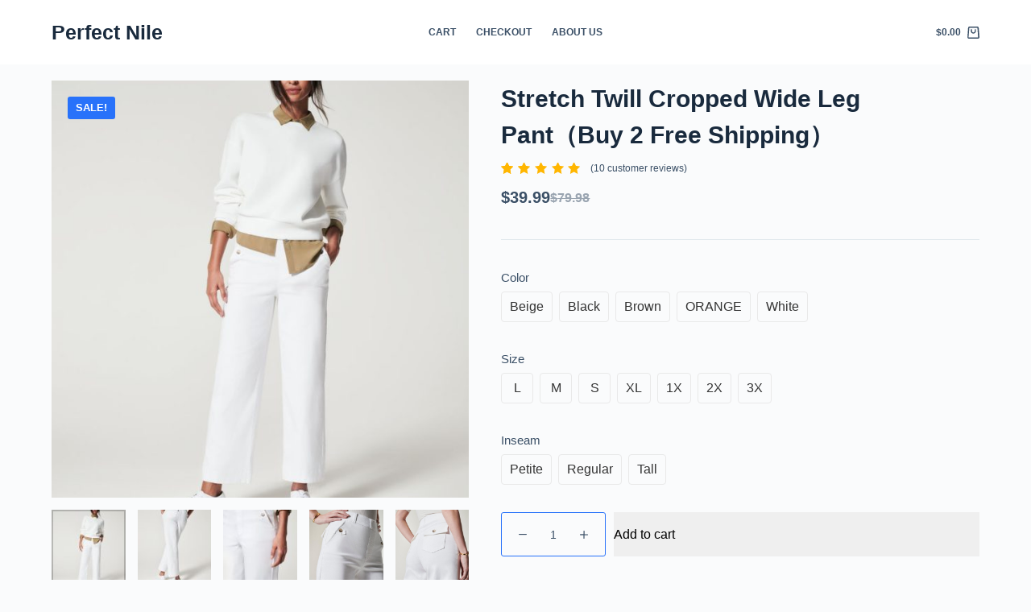

--- FILE ---
content_type: text/html; charset=UTF-8
request_url: https://perfectnile.com/product/stretch-twill-cropped-wide-leg-pant-buy-2-free-shipping-2933/
body_size: 22745
content:
<!doctype html>
<html lang="en-US">
<head>
	
	<meta charset="UTF-8">
	<meta name="viewport" content="width=device-width, initial-scale=1, maximum-scale=5, viewport-fit=cover">
	<link rel="profile" href="https://gmpg.org/xfn/11">

	<title>Stretch Twill Cropped Wide Leg Pant（Buy 2 Free Shipping） &#8211; Perfect Nile</title>
<meta name='robots' content='max-image-preview:large' />
<script type='application/javascript'>console.log('PixelYourSite PRO version 9.3.7');</script>
<link rel="alternate" type="application/rss+xml" title="Perfect Nile &raquo; Feed" href="https://perfectnile.com/feed/" />
<link rel="alternate" type="application/rss+xml" title="Perfect Nile &raquo; Comments Feed" href="https://perfectnile.com/comments/feed/" />
<link rel="alternate" type="application/rss+xml" title="Perfect Nile &raquo; Stretch Twill Cropped Wide Leg Pant（Buy 2 Free Shipping） Comments Feed" href="https://perfectnile.com/product/stretch-twill-cropped-wide-leg-pant-buy-2-free-shipping-2933/feed/" />
<link rel="alternate" title="oEmbed (JSON)" type="application/json+oembed" href="https://perfectnile.com/wp-json/oembed/1.0/embed?url=https%3A%2F%2Fperfectnile.com%2Fproduct%2Fstretch-twill-cropped-wide-leg-pant-buy-2-free-shipping-2933%2F" />
<link rel="alternate" title="oEmbed (XML)" type="text/xml+oembed" href="https://perfectnile.com/wp-json/oembed/1.0/embed?url=https%3A%2F%2Fperfectnile.com%2Fproduct%2Fstretch-twill-cropped-wide-leg-pant-buy-2-free-shipping-2933%2F&#038;format=xml" />
<style id='wp-img-auto-sizes-contain-inline-css'>
img:is([sizes=auto i],[sizes^="auto," i]){contain-intrinsic-size:3000px 1500px}
/*# sourceURL=wp-img-auto-sizes-contain-inline-css */
</style>
<link rel='stylesheet' id='blocksy-dynamic-global-css' href='https://perfectnile.com/wp-content/uploads/blocksy/css/global.css?ver=62403' media='all' />
<link rel='stylesheet' id='wp-block-library-css' href='https://perfectnile.com/wp-includes/css/dist/block-library/style.min.css?ver=6.9' media='all' />
<style id='global-styles-inline-css'>
:root{--wp--preset--aspect-ratio--square: 1;--wp--preset--aspect-ratio--4-3: 4/3;--wp--preset--aspect-ratio--3-4: 3/4;--wp--preset--aspect-ratio--3-2: 3/2;--wp--preset--aspect-ratio--2-3: 2/3;--wp--preset--aspect-ratio--16-9: 16/9;--wp--preset--aspect-ratio--9-16: 9/16;--wp--preset--color--black: #000000;--wp--preset--color--cyan-bluish-gray: #abb8c3;--wp--preset--color--white: #ffffff;--wp--preset--color--pale-pink: #f78da7;--wp--preset--color--vivid-red: #cf2e2e;--wp--preset--color--luminous-vivid-orange: #ff6900;--wp--preset--color--luminous-vivid-amber: #fcb900;--wp--preset--color--light-green-cyan: #7bdcb5;--wp--preset--color--vivid-green-cyan: #00d084;--wp--preset--color--pale-cyan-blue: #8ed1fc;--wp--preset--color--vivid-cyan-blue: #0693e3;--wp--preset--color--vivid-purple: #9b51e0;--wp--preset--color--palette-color-1: var(--paletteColor1, #2872fa);--wp--preset--color--palette-color-2: var(--paletteColor2, #1559ed);--wp--preset--color--palette-color-3: var(--paletteColor3, #3A4F66);--wp--preset--color--palette-color-4: var(--paletteColor4, #192a3d);--wp--preset--color--palette-color-5: var(--paletteColor5, #e1e8ed);--wp--preset--color--palette-color-6: var(--paletteColor6, #f2f5f7);--wp--preset--color--palette-color-7: var(--paletteColor7, #FAFBFC);--wp--preset--color--palette-color-8: var(--paletteColor8, #ffffff);--wp--preset--gradient--vivid-cyan-blue-to-vivid-purple: linear-gradient(135deg,rgb(6,147,227) 0%,rgb(155,81,224) 100%);--wp--preset--gradient--light-green-cyan-to-vivid-green-cyan: linear-gradient(135deg,rgb(122,220,180) 0%,rgb(0,208,130) 100%);--wp--preset--gradient--luminous-vivid-amber-to-luminous-vivid-orange: linear-gradient(135deg,rgb(252,185,0) 0%,rgb(255,105,0) 100%);--wp--preset--gradient--luminous-vivid-orange-to-vivid-red: linear-gradient(135deg,rgb(255,105,0) 0%,rgb(207,46,46) 100%);--wp--preset--gradient--very-light-gray-to-cyan-bluish-gray: linear-gradient(135deg,rgb(238,238,238) 0%,rgb(169,184,195) 100%);--wp--preset--gradient--cool-to-warm-spectrum: linear-gradient(135deg,rgb(74,234,220) 0%,rgb(151,120,209) 20%,rgb(207,42,186) 40%,rgb(238,44,130) 60%,rgb(251,105,98) 80%,rgb(254,248,76) 100%);--wp--preset--gradient--blush-light-purple: linear-gradient(135deg,rgb(255,206,236) 0%,rgb(152,150,240) 100%);--wp--preset--gradient--blush-bordeaux: linear-gradient(135deg,rgb(254,205,165) 0%,rgb(254,45,45) 50%,rgb(107,0,62) 100%);--wp--preset--gradient--luminous-dusk: linear-gradient(135deg,rgb(255,203,112) 0%,rgb(199,81,192) 50%,rgb(65,88,208) 100%);--wp--preset--gradient--pale-ocean: linear-gradient(135deg,rgb(255,245,203) 0%,rgb(182,227,212) 50%,rgb(51,167,181) 100%);--wp--preset--gradient--electric-grass: linear-gradient(135deg,rgb(202,248,128) 0%,rgb(113,206,126) 100%);--wp--preset--gradient--midnight: linear-gradient(135deg,rgb(2,3,129) 0%,rgb(40,116,252) 100%);--wp--preset--gradient--juicy-peach: linear-gradient(to right, #ffecd2 0%, #fcb69f 100%);--wp--preset--gradient--young-passion: linear-gradient(to right, #ff8177 0%, #ff867a 0%, #ff8c7f 21%, #f99185 52%, #cf556c 78%, #b12a5b 100%);--wp--preset--gradient--true-sunset: linear-gradient(to right, #fa709a 0%, #fee140 100%);--wp--preset--gradient--morpheus-den: linear-gradient(to top, #30cfd0 0%, #330867 100%);--wp--preset--gradient--plum-plate: linear-gradient(135deg, #667eea 0%, #764ba2 100%);--wp--preset--gradient--aqua-splash: linear-gradient(15deg, #13547a 0%, #80d0c7 100%);--wp--preset--gradient--love-kiss: linear-gradient(to top, #ff0844 0%, #ffb199 100%);--wp--preset--gradient--new-retrowave: linear-gradient(to top, #3b41c5 0%, #a981bb 49%, #ffc8a9 100%);--wp--preset--gradient--plum-bath: linear-gradient(to top, #cc208e 0%, #6713d2 100%);--wp--preset--gradient--high-flight: linear-gradient(to right, #0acffe 0%, #495aff 100%);--wp--preset--gradient--teen-party: linear-gradient(-225deg, #FF057C 0%, #8D0B93 50%, #321575 100%);--wp--preset--gradient--fabled-sunset: linear-gradient(-225deg, #231557 0%, #44107A 29%, #FF1361 67%, #FFF800 100%);--wp--preset--gradient--arielle-smile: radial-gradient(circle 248px at center, #16d9e3 0%, #30c7ec 47%, #46aef7 100%);--wp--preset--gradient--itmeo-branding: linear-gradient(180deg, #2af598 0%, #009efd 100%);--wp--preset--gradient--deep-blue: linear-gradient(to right, #6a11cb 0%, #2575fc 100%);--wp--preset--gradient--strong-bliss: linear-gradient(to right, #f78ca0 0%, #f9748f 19%, #fd868c 60%, #fe9a8b 100%);--wp--preset--gradient--sweet-period: linear-gradient(to top, #3f51b1 0%, #5a55ae 13%, #7b5fac 25%, #8f6aae 38%, #a86aa4 50%, #cc6b8e 62%, #f18271 75%, #f3a469 87%, #f7c978 100%);--wp--preset--gradient--purple-division: linear-gradient(to top, #7028e4 0%, #e5b2ca 100%);--wp--preset--gradient--cold-evening: linear-gradient(to top, #0c3483 0%, #a2b6df 100%, #6b8cce 100%, #a2b6df 100%);--wp--preset--gradient--mountain-rock: linear-gradient(to right, #868f96 0%, #596164 100%);--wp--preset--gradient--desert-hump: linear-gradient(to top, #c79081 0%, #dfa579 100%);--wp--preset--gradient--ethernal-constance: linear-gradient(to top, #09203f 0%, #537895 100%);--wp--preset--gradient--happy-memories: linear-gradient(-60deg, #ff5858 0%, #f09819 100%);--wp--preset--gradient--grown-early: linear-gradient(to top, #0ba360 0%, #3cba92 100%);--wp--preset--gradient--morning-salad: linear-gradient(-225deg, #B7F8DB 0%, #50A7C2 100%);--wp--preset--gradient--night-call: linear-gradient(-225deg, #AC32E4 0%, #7918F2 48%, #4801FF 100%);--wp--preset--gradient--mind-crawl: linear-gradient(-225deg, #473B7B 0%, #3584A7 51%, #30D2BE 100%);--wp--preset--gradient--angel-care: linear-gradient(-225deg, #FFE29F 0%, #FFA99F 48%, #FF719A 100%);--wp--preset--gradient--juicy-cake: linear-gradient(to top, #e14fad 0%, #f9d423 100%);--wp--preset--gradient--rich-metal: linear-gradient(to right, #d7d2cc 0%, #304352 100%);--wp--preset--gradient--mole-hall: linear-gradient(-20deg, #616161 0%, #9bc5c3 100%);--wp--preset--gradient--cloudy-knoxville: linear-gradient(120deg, #fdfbfb 0%, #ebedee 100%);--wp--preset--gradient--soft-grass: linear-gradient(to top, #c1dfc4 0%, #deecdd 100%);--wp--preset--gradient--saint-petersburg: linear-gradient(135deg, #f5f7fa 0%, #c3cfe2 100%);--wp--preset--gradient--everlasting-sky: linear-gradient(135deg, #fdfcfb 0%, #e2d1c3 100%);--wp--preset--gradient--kind-steel: linear-gradient(-20deg, #e9defa 0%, #fbfcdb 100%);--wp--preset--gradient--over-sun: linear-gradient(60deg, #abecd6 0%, #fbed96 100%);--wp--preset--gradient--premium-white: linear-gradient(to top, #d5d4d0 0%, #d5d4d0 1%, #eeeeec 31%, #efeeec 75%, #e9e9e7 100%);--wp--preset--gradient--clean-mirror: linear-gradient(45deg, #93a5cf 0%, #e4efe9 100%);--wp--preset--gradient--wild-apple: linear-gradient(to top, #d299c2 0%, #fef9d7 100%);--wp--preset--gradient--snow-again: linear-gradient(to top, #e6e9f0 0%, #eef1f5 100%);--wp--preset--gradient--confident-cloud: linear-gradient(to top, #dad4ec 0%, #dad4ec 1%, #f3e7e9 100%);--wp--preset--gradient--glass-water: linear-gradient(to top, #dfe9f3 0%, white 100%);--wp--preset--gradient--perfect-white: linear-gradient(-225deg, #E3FDF5 0%, #FFE6FA 100%);--wp--preset--font-size--small: 13px;--wp--preset--font-size--medium: 20px;--wp--preset--font-size--large: 36px;--wp--preset--font-size--x-large: 42px;--wp--preset--spacing--20: 0.44rem;--wp--preset--spacing--30: 0.67rem;--wp--preset--spacing--40: 1rem;--wp--preset--spacing--50: 1.5rem;--wp--preset--spacing--60: 2.25rem;--wp--preset--spacing--70: 3.38rem;--wp--preset--spacing--80: 5.06rem;--wp--preset--shadow--natural: 6px 6px 9px rgba(0, 0, 0, 0.2);--wp--preset--shadow--deep: 12px 12px 50px rgba(0, 0, 0, 0.4);--wp--preset--shadow--sharp: 6px 6px 0px rgba(0, 0, 0, 0.2);--wp--preset--shadow--outlined: 6px 6px 0px -3px rgb(255, 255, 255), 6px 6px rgb(0, 0, 0);--wp--preset--shadow--crisp: 6px 6px 0px rgb(0, 0, 0);}:root { --wp--style--global--content-size: var(--block-max-width);--wp--style--global--wide-size: var(--block-wide-max-width); }:where(body) { margin: 0; }.wp-site-blocks > .alignleft { float: left; margin-right: 2em; }.wp-site-blocks > .alignright { float: right; margin-left: 2em; }.wp-site-blocks > .aligncenter { justify-content: center; margin-left: auto; margin-right: auto; }:where(.wp-site-blocks) > * { margin-block-start: var(--content-spacing); margin-block-end: 0; }:where(.wp-site-blocks) > :first-child { margin-block-start: 0; }:where(.wp-site-blocks) > :last-child { margin-block-end: 0; }:root { --wp--style--block-gap: var(--content-spacing); }:root :where(.is-layout-flow) > :first-child{margin-block-start: 0;}:root :where(.is-layout-flow) > :last-child{margin-block-end: 0;}:root :where(.is-layout-flow) > *{margin-block-start: var(--content-spacing);margin-block-end: 0;}:root :where(.is-layout-constrained) > :first-child{margin-block-start: 0;}:root :where(.is-layout-constrained) > :last-child{margin-block-end: 0;}:root :where(.is-layout-constrained) > *{margin-block-start: var(--content-spacing);margin-block-end: 0;}:root :where(.is-layout-flex){gap: var(--content-spacing);}:root :where(.is-layout-grid){gap: var(--content-spacing);}.is-layout-flow > .alignleft{float: left;margin-inline-start: 0;margin-inline-end: 2em;}.is-layout-flow > .alignright{float: right;margin-inline-start: 2em;margin-inline-end: 0;}.is-layout-flow > .aligncenter{margin-left: auto !important;margin-right: auto !important;}.is-layout-constrained > .alignleft{float: left;margin-inline-start: 0;margin-inline-end: 2em;}.is-layout-constrained > .alignright{float: right;margin-inline-start: 2em;margin-inline-end: 0;}.is-layout-constrained > .aligncenter{margin-left: auto !important;margin-right: auto !important;}.is-layout-constrained > :where(:not(.alignleft):not(.alignright):not(.alignfull)){max-width: var(--wp--style--global--content-size);margin-left: auto !important;margin-right: auto !important;}.is-layout-constrained > .alignwide{max-width: var(--wp--style--global--wide-size);}body .is-layout-flex{display: flex;}.is-layout-flex{flex-wrap: wrap;align-items: center;}.is-layout-flex > :is(*, div){margin: 0;}body .is-layout-grid{display: grid;}.is-layout-grid > :is(*, div){margin: 0;}body{padding-top: 0px;padding-right: 0px;padding-bottom: 0px;padding-left: 0px;}:root :where(.wp-element-button, .wp-block-button__link){font-style: inherit;font-weight: inherit;letter-spacing: inherit;text-transform: inherit;}.has-black-color{color: var(--wp--preset--color--black) !important;}.has-cyan-bluish-gray-color{color: var(--wp--preset--color--cyan-bluish-gray) !important;}.has-white-color{color: var(--wp--preset--color--white) !important;}.has-pale-pink-color{color: var(--wp--preset--color--pale-pink) !important;}.has-vivid-red-color{color: var(--wp--preset--color--vivid-red) !important;}.has-luminous-vivid-orange-color{color: var(--wp--preset--color--luminous-vivid-orange) !important;}.has-luminous-vivid-amber-color{color: var(--wp--preset--color--luminous-vivid-amber) !important;}.has-light-green-cyan-color{color: var(--wp--preset--color--light-green-cyan) !important;}.has-vivid-green-cyan-color{color: var(--wp--preset--color--vivid-green-cyan) !important;}.has-pale-cyan-blue-color{color: var(--wp--preset--color--pale-cyan-blue) !important;}.has-vivid-cyan-blue-color{color: var(--wp--preset--color--vivid-cyan-blue) !important;}.has-vivid-purple-color{color: var(--wp--preset--color--vivid-purple) !important;}.has-palette-color-1-color{color: var(--wp--preset--color--palette-color-1) !important;}.has-palette-color-2-color{color: var(--wp--preset--color--palette-color-2) !important;}.has-palette-color-3-color{color: var(--wp--preset--color--palette-color-3) !important;}.has-palette-color-4-color{color: var(--wp--preset--color--palette-color-4) !important;}.has-palette-color-5-color{color: var(--wp--preset--color--palette-color-5) !important;}.has-palette-color-6-color{color: var(--wp--preset--color--palette-color-6) !important;}.has-palette-color-7-color{color: var(--wp--preset--color--palette-color-7) !important;}.has-palette-color-8-color{color: var(--wp--preset--color--palette-color-8) !important;}.has-black-background-color{background-color: var(--wp--preset--color--black) !important;}.has-cyan-bluish-gray-background-color{background-color: var(--wp--preset--color--cyan-bluish-gray) !important;}.has-white-background-color{background-color: var(--wp--preset--color--white) !important;}.has-pale-pink-background-color{background-color: var(--wp--preset--color--pale-pink) !important;}.has-vivid-red-background-color{background-color: var(--wp--preset--color--vivid-red) !important;}.has-luminous-vivid-orange-background-color{background-color: var(--wp--preset--color--luminous-vivid-orange) !important;}.has-luminous-vivid-amber-background-color{background-color: var(--wp--preset--color--luminous-vivid-amber) !important;}.has-light-green-cyan-background-color{background-color: var(--wp--preset--color--light-green-cyan) !important;}.has-vivid-green-cyan-background-color{background-color: var(--wp--preset--color--vivid-green-cyan) !important;}.has-pale-cyan-blue-background-color{background-color: var(--wp--preset--color--pale-cyan-blue) !important;}.has-vivid-cyan-blue-background-color{background-color: var(--wp--preset--color--vivid-cyan-blue) !important;}.has-vivid-purple-background-color{background-color: var(--wp--preset--color--vivid-purple) !important;}.has-palette-color-1-background-color{background-color: var(--wp--preset--color--palette-color-1) !important;}.has-palette-color-2-background-color{background-color: var(--wp--preset--color--palette-color-2) !important;}.has-palette-color-3-background-color{background-color: var(--wp--preset--color--palette-color-3) !important;}.has-palette-color-4-background-color{background-color: var(--wp--preset--color--palette-color-4) !important;}.has-palette-color-5-background-color{background-color: var(--wp--preset--color--palette-color-5) !important;}.has-palette-color-6-background-color{background-color: var(--wp--preset--color--palette-color-6) !important;}.has-palette-color-7-background-color{background-color: var(--wp--preset--color--palette-color-7) !important;}.has-palette-color-8-background-color{background-color: var(--wp--preset--color--palette-color-8) !important;}.has-black-border-color{border-color: var(--wp--preset--color--black) !important;}.has-cyan-bluish-gray-border-color{border-color: var(--wp--preset--color--cyan-bluish-gray) !important;}.has-white-border-color{border-color: var(--wp--preset--color--white) !important;}.has-pale-pink-border-color{border-color: var(--wp--preset--color--pale-pink) !important;}.has-vivid-red-border-color{border-color: var(--wp--preset--color--vivid-red) !important;}.has-luminous-vivid-orange-border-color{border-color: var(--wp--preset--color--luminous-vivid-orange) !important;}.has-luminous-vivid-amber-border-color{border-color: var(--wp--preset--color--luminous-vivid-amber) !important;}.has-light-green-cyan-border-color{border-color: var(--wp--preset--color--light-green-cyan) !important;}.has-vivid-green-cyan-border-color{border-color: var(--wp--preset--color--vivid-green-cyan) !important;}.has-pale-cyan-blue-border-color{border-color: var(--wp--preset--color--pale-cyan-blue) !important;}.has-vivid-cyan-blue-border-color{border-color: var(--wp--preset--color--vivid-cyan-blue) !important;}.has-vivid-purple-border-color{border-color: var(--wp--preset--color--vivid-purple) !important;}.has-palette-color-1-border-color{border-color: var(--wp--preset--color--palette-color-1) !important;}.has-palette-color-2-border-color{border-color: var(--wp--preset--color--palette-color-2) !important;}.has-palette-color-3-border-color{border-color: var(--wp--preset--color--palette-color-3) !important;}.has-palette-color-4-border-color{border-color: var(--wp--preset--color--palette-color-4) !important;}.has-palette-color-5-border-color{border-color: var(--wp--preset--color--palette-color-5) !important;}.has-palette-color-6-border-color{border-color: var(--wp--preset--color--palette-color-6) !important;}.has-palette-color-7-border-color{border-color: var(--wp--preset--color--palette-color-7) !important;}.has-palette-color-8-border-color{border-color: var(--wp--preset--color--palette-color-8) !important;}.has-vivid-cyan-blue-to-vivid-purple-gradient-background{background: var(--wp--preset--gradient--vivid-cyan-blue-to-vivid-purple) !important;}.has-light-green-cyan-to-vivid-green-cyan-gradient-background{background: var(--wp--preset--gradient--light-green-cyan-to-vivid-green-cyan) !important;}.has-luminous-vivid-amber-to-luminous-vivid-orange-gradient-background{background: var(--wp--preset--gradient--luminous-vivid-amber-to-luminous-vivid-orange) !important;}.has-luminous-vivid-orange-to-vivid-red-gradient-background{background: var(--wp--preset--gradient--luminous-vivid-orange-to-vivid-red) !important;}.has-very-light-gray-to-cyan-bluish-gray-gradient-background{background: var(--wp--preset--gradient--very-light-gray-to-cyan-bluish-gray) !important;}.has-cool-to-warm-spectrum-gradient-background{background: var(--wp--preset--gradient--cool-to-warm-spectrum) !important;}.has-blush-light-purple-gradient-background{background: var(--wp--preset--gradient--blush-light-purple) !important;}.has-blush-bordeaux-gradient-background{background: var(--wp--preset--gradient--blush-bordeaux) !important;}.has-luminous-dusk-gradient-background{background: var(--wp--preset--gradient--luminous-dusk) !important;}.has-pale-ocean-gradient-background{background: var(--wp--preset--gradient--pale-ocean) !important;}.has-electric-grass-gradient-background{background: var(--wp--preset--gradient--electric-grass) !important;}.has-midnight-gradient-background{background: var(--wp--preset--gradient--midnight) !important;}.has-juicy-peach-gradient-background{background: var(--wp--preset--gradient--juicy-peach) !important;}.has-young-passion-gradient-background{background: var(--wp--preset--gradient--young-passion) !important;}.has-true-sunset-gradient-background{background: var(--wp--preset--gradient--true-sunset) !important;}.has-morpheus-den-gradient-background{background: var(--wp--preset--gradient--morpheus-den) !important;}.has-plum-plate-gradient-background{background: var(--wp--preset--gradient--plum-plate) !important;}.has-aqua-splash-gradient-background{background: var(--wp--preset--gradient--aqua-splash) !important;}.has-love-kiss-gradient-background{background: var(--wp--preset--gradient--love-kiss) !important;}.has-new-retrowave-gradient-background{background: var(--wp--preset--gradient--new-retrowave) !important;}.has-plum-bath-gradient-background{background: var(--wp--preset--gradient--plum-bath) !important;}.has-high-flight-gradient-background{background: var(--wp--preset--gradient--high-flight) !important;}.has-teen-party-gradient-background{background: var(--wp--preset--gradient--teen-party) !important;}.has-fabled-sunset-gradient-background{background: var(--wp--preset--gradient--fabled-sunset) !important;}.has-arielle-smile-gradient-background{background: var(--wp--preset--gradient--arielle-smile) !important;}.has-itmeo-branding-gradient-background{background: var(--wp--preset--gradient--itmeo-branding) !important;}.has-deep-blue-gradient-background{background: var(--wp--preset--gradient--deep-blue) !important;}.has-strong-bliss-gradient-background{background: var(--wp--preset--gradient--strong-bliss) !important;}.has-sweet-period-gradient-background{background: var(--wp--preset--gradient--sweet-period) !important;}.has-purple-division-gradient-background{background: var(--wp--preset--gradient--purple-division) !important;}.has-cold-evening-gradient-background{background: var(--wp--preset--gradient--cold-evening) !important;}.has-mountain-rock-gradient-background{background: var(--wp--preset--gradient--mountain-rock) !important;}.has-desert-hump-gradient-background{background: var(--wp--preset--gradient--desert-hump) !important;}.has-ethernal-constance-gradient-background{background: var(--wp--preset--gradient--ethernal-constance) !important;}.has-happy-memories-gradient-background{background: var(--wp--preset--gradient--happy-memories) !important;}.has-grown-early-gradient-background{background: var(--wp--preset--gradient--grown-early) !important;}.has-morning-salad-gradient-background{background: var(--wp--preset--gradient--morning-salad) !important;}.has-night-call-gradient-background{background: var(--wp--preset--gradient--night-call) !important;}.has-mind-crawl-gradient-background{background: var(--wp--preset--gradient--mind-crawl) !important;}.has-angel-care-gradient-background{background: var(--wp--preset--gradient--angel-care) !important;}.has-juicy-cake-gradient-background{background: var(--wp--preset--gradient--juicy-cake) !important;}.has-rich-metal-gradient-background{background: var(--wp--preset--gradient--rich-metal) !important;}.has-mole-hall-gradient-background{background: var(--wp--preset--gradient--mole-hall) !important;}.has-cloudy-knoxville-gradient-background{background: var(--wp--preset--gradient--cloudy-knoxville) !important;}.has-soft-grass-gradient-background{background: var(--wp--preset--gradient--soft-grass) !important;}.has-saint-petersburg-gradient-background{background: var(--wp--preset--gradient--saint-petersburg) !important;}.has-everlasting-sky-gradient-background{background: var(--wp--preset--gradient--everlasting-sky) !important;}.has-kind-steel-gradient-background{background: var(--wp--preset--gradient--kind-steel) !important;}.has-over-sun-gradient-background{background: var(--wp--preset--gradient--over-sun) !important;}.has-premium-white-gradient-background{background: var(--wp--preset--gradient--premium-white) !important;}.has-clean-mirror-gradient-background{background: var(--wp--preset--gradient--clean-mirror) !important;}.has-wild-apple-gradient-background{background: var(--wp--preset--gradient--wild-apple) !important;}.has-snow-again-gradient-background{background: var(--wp--preset--gradient--snow-again) !important;}.has-confident-cloud-gradient-background{background: var(--wp--preset--gradient--confident-cloud) !important;}.has-glass-water-gradient-background{background: var(--wp--preset--gradient--glass-water) !important;}.has-perfect-white-gradient-background{background: var(--wp--preset--gradient--perfect-white) !important;}.has-small-font-size{font-size: var(--wp--preset--font-size--small) !important;}.has-medium-font-size{font-size: var(--wp--preset--font-size--medium) !important;}.has-large-font-size{font-size: var(--wp--preset--font-size--large) !important;}.has-x-large-font-size{font-size: var(--wp--preset--font-size--x-large) !important;}
/*# sourceURL=global-styles-inline-css */
</style>

<link rel='stylesheet' id='ezusy-css' href='https://perfectnile.com/wp-content/plugins/ezusy-image-swatches-for-variable-product/public/css/ezusy-public.css?ver=1.0.5' media='all' />
<style id='ezusy-inline-css'>
.ezusy-section .ezusy-img{width:40px;min-height:40px;}
/*# sourceURL=ezusy-inline-css */
</style>
<link rel='stylesheet' id='wcpr-country-flags-css' href='https://perfectnile.com/wp-content/plugins/woocommerce-photo-reviews/css/flags-64.min.css?ver=1.3.6' media='all' />
<link rel='stylesheet' id='woocommerce-photo-reviews-vote-icons-css' href='https://perfectnile.com/wp-content/plugins/woocommerce-photo-reviews/css/woocommerce-photo-reviews-vote-icons.min.css?ver=1.3.6' media='all' />
<link rel='stylesheet' id='wcpr-verified-badge-icon-css' href='https://perfectnile.com/wp-content/plugins/woocommerce-photo-reviews/css/woocommerce-photo-reviews-badge.min.css?ver=1.3.6' media='all' />
<link rel='stylesheet' id='woocommerce-photo-reviews-style-css' href='https://perfectnile.com/wp-content/plugins/woocommerce-photo-reviews/css/style.min.css?ver=1.3.6' media='all' />
<style id='woocommerce-photo-reviews-style-inline-css'>
.woocommerce-review__verified{color:#29d50b!important;}.wcpr-input-file-wrap .wcpr_image_upload_button.button, .wcpr-input-file-wrap .wcpr_image_upload_button.button{background-color:!important;color:!important;}.wcpr-filter-container{border:1px solid #e5e5e5;}.wcpr-filter-container .wcpr-filter-button{border:1px solid #e5e5e5;}.star-rating:before,.star-rating span:before,.stars a:hover:after, .stars a.active:after{color:#ffb600!important;}.rate-percent{background-color:#96588a;}
/*# sourceURL=woocommerce-photo-reviews-style-inline-css */
</style>
<link rel='stylesheet' id='wcpr-swipebox-css-css' href='https://perfectnile.com/wp-content/plugins/woocommerce-photo-reviews/css/swipebox.min.css?ver=6.9' media='all' />
<link rel='stylesheet' id='wcpr-masonry-style-css' href='https://perfectnile.com/wp-content/plugins/woocommerce-photo-reviews/css/masonry.min.css?ver=1.3.6' media='all' />
<style id='wcpr-masonry-style-inline-css'>
.wcpr-grid{background-color:;}.wcpr-grid>.wcpr-grid-item,#wcpr-modal-wrap{background-color:#f3f3f3;}.wcpr-grid>.wcpr-grid-item,#reviews-content-right,#reviews-content-right>.reviews-content-right-meta,#reviews-content-right>.wcpr-single-product-summary>h1.product_title{color:#000;}
/*# sourceURL=wcpr-masonry-style-inline-css */
</style>
<style id='woocommerce-inline-inline-css'>
.woocommerce form .form-row .required { visibility: visible; }
/*# sourceURL=woocommerce-inline-inline-css */
</style>
<link rel='stylesheet' id='wpcot-frontend-css' href='https://perfectnile.com/wp-content/plugins/wpc-order-tip/assets/css/frontend.css?ver=6.9' media='all' />
<style id='wpcot-frontend-inline-css'>
.wpcot-tips .wpcot-tip .wpcot-tip-values .wpcot-tip-value:hover > span, .wpcot-tips .wpcot-tip .wpcot-tip-values .wpcot-tip-value.active > span, .wpcot-tips .wpcot-tip .wpcot-tip-values .wpcot-tip-value-custom:hover > span, .wpcot-tips .wpcot-tip .wpcot-tip-values .wpcot-tip-value-custom.active > span, .wpcot-tips .wpcot-tip .wpcot-tip-custom .wpcot-tip-custom-form input[type=button]:hover {background-color: #3d82bf;} .wpcot-tips .wpcot-tip .wpcot-tip-values .wpcot-tip-value:hover, .wpcot-tips .wpcot-tip .wpcot-tip-values .wpcot-tip-value.active, .wpcot-tips .wpcot-tip .wpcot-tip-values .wpcot-tip-value-custom:hover, .wpcot-tips .wpcot-tip .wpcot-tip-values .wpcot-tip-value-custom.active {border-color: #3d82bf;}
/*# sourceURL=wpcot-frontend-inline-css */
</style>
<link rel='stylesheet' id='ct-woocommerce-styles-css' href='https://perfectnile.com/wp-content/themes/blocksy/static/bundle/woocommerce.min.css?ver=1.8.63' media='all' />
<link rel='stylesheet' id='ct-main-styles-css' href='https://perfectnile.com/wp-content/themes/blocksy/static/bundle/main.min.css?ver=1.8.63' media='all' />
<link rel='stylesheet' id='blocksy-ext-woocommerce-extra-styles-css' href='https://perfectnile.com/wp-content/plugins/blocksy-companion-pro/framework/premium/extensions/woocommerce-extra/static/bundle/main.min.css?ver=1.8.62' media='all' />
<link rel='stylesheet' id='ct-page-title-styles-css' href='https://perfectnile.com/wp-content/themes/blocksy/static/bundle/page-title.min.css?ver=1.8.63' media='all' />
<link rel='stylesheet' id='ct-comments-styles-css' href='https://perfectnile.com/wp-content/themes/blocksy/static/bundle/comments.min.css?ver=1.8.63' media='all' />
<link rel='stylesheet' id='ct-flexy-styles-css' href='https://perfectnile.com/wp-content/themes/blocksy/static/bundle/flexy.min.css?ver=1.8.63' media='all' />
<link rel='stylesheet' id='ct-beaver-styles-css' href='https://perfectnile.com/wp-content/themes/blocksy/static/bundle/beaver.min.css?ver=1.8.63' media='all' />
<link rel='stylesheet' id='ct-wpforms-styles-css' href='https://perfectnile.com/wp-content/themes/blocksy/static/bundle/wpforms.min.css?ver=1.8.63' media='all' />
<link rel='stylesheet' id='woo_discount_pro_style-css' href='https://perfectnile.com/wp-content/plugins/woo-discount-rules-pro/Assets/Css/awdr_style.css?ver=2.6.1' media='all' />
<script src="https://perfectnile.com/wp-includes/js/jquery/jquery.min.js?ver=3.7.1" id="jquery-core-js"></script>
<script src="https://perfectnile.com/wp-includes/js/jquery/jquery-migrate.min.js?ver=3.4.1" id="jquery-migrate-js"></script>
<script src="https://perfectnile.com/wp-content/plugins/woocommerce-photo-reviews/js/default-display-images.min.js?ver=1.3.6" id="wcpr-default-display-script-js"></script>
<script id="woocommerce-photo-reviews-script-js-extra">
var woocommerce_photo_reviews_params = {"ajaxurl":"https://perfectnile.com/wp-admin/admin-ajax.php","text_load_more":"Load more","text_loading":"Loading...","i18n_required_rating_text":"Please select a rating.","i18n_required_comment_text":"Please enter your comment.","i18n_minimum_comment_text":"Please enter your comment not less than 0 character.","i18n_required_name_text":"Please enter your name.","i18n_required_email_text":"Please enter your email.","warning_gdpr":"Please agree with our term and policy.","max_files":"5","upload_allow":["image/jpg","image/jpeg","image/bmp","image/png","image/webp","image/gif","video/mp4","video/webm"],"max_file_size":"2000","required_image":"off","enable_photo":"on","warning_required_image":"Please upload at least one image for your review!","warning_max_files":"You can only upload maximum of 5 files.","warning_upload_allow":"'%file_name%' is not an allowed file type.","warning_max_file_size":"The size of '%file_name%' is greater than 2000 kB.","default_comments_page":"newest","sort":"1","display":"1","masonry_popup":"review","pagination_ajax":"","loadmore_button":"","allow_empty_comment":"","minimum_comment_length":"0","container":".wcpr-grid","comments_container_id":"comments","nonce":"2056dab4b6","grid_class":"wcpr-grid wcpr-masonry-3-col wcpr-masonry-popup-review wcpr-enable-box-shadow","i18n_image_caption":"Caption for this image","image_caption_enable":"","restrict_number_of_reviews":"","wc_ajax_url":"/?wc-ajax=%%endpoint%%","review_rating_required":"yes"};
//# sourceURL=woocommerce-photo-reviews-script-js-extra
</script>
<script src="https://perfectnile.com/wp-content/plugins/woocommerce-photo-reviews/js/script.min.js?ver=1.3.6" id="woocommerce-photo-reviews-script-js"></script>
<script id="woocommerce-photo-reviews-shortcode-script-js-extra">
var woocommerce_photo_reviews_shortcode_params = {"ajaxurl":"https://perfectnile.com/wp-admin/admin-ajax.php"};
//# sourceURL=woocommerce-photo-reviews-shortcode-script-js-extra
</script>
<script src="https://perfectnile.com/wp-content/plugins/woocommerce-photo-reviews/js/shortcode-script.min.js?ver=1.3.6" id="woocommerce-photo-reviews-shortcode-script-js"></script>
<script src="https://perfectnile.com/wp-content/plugins/woocommerce-photo-reviews/js/jquery.swipebox.js?ver=6.9" id="wcpr-swipebox-js-js"></script>
<script src="https://perfectnile.com/wp-content/plugins/woocommerce-photo-reviews/js/masonry.min.js?ver=1.3.6" id="wcpr-masonry-script-js"></script>
<script src="https://perfectnile.com/wp-content/plugins/woocommerce/assets/js/js-cookie/js.cookie.min.js?ver=2.1.4-wc.7.4.1" id="js-cookie-js"></script>
<script src="https://perfectnile.com/wp-content/plugins/pixelyoursite-pro/dist/scripts/jquery.bind-first-0.2.3.min.js?ver=6.9" id="jquery-bind-first-js"></script>
<script id="pys-js-extra">
var pysOptions = {"staticEvents":{"google_ads":{"init_event":[{"delay":0,"type":"static","name":"page_view","conversion_ids":["AW-11033183425"],"params":{"page_title":"Stretch Twill Cropped Wide Leg Pant\uff08Buy 2 Free Shipping\uff09","post_type":"product","post_id":24362,"plugin":"PixelYourSite","event_url":"perfectnile.com/product/stretch-twill-cropped-wide-leg-pant-buy-2-free-shipping-2933/","user_role":"guest"},"e_id":"init_event","ids":[],"hasTimeWindow":false,"timeWindow":0,"eventID":"","woo_order":"","edd_order":""}],"woo_view_content":[{"delay":0,"type":"static","name":"view_item","ids":[],"conversion_ids":["AW-11033183425"],"params":{"ecomm_prodid":"24362","ecomm_pagetype":"product","event_category":"ecommerce","value":39.99,"items":[{"id":"24362","google_business_vertical":"retail"}],"page_title":"Stretch Twill Cropped Wide Leg Pant\uff08Buy 2 Free Shipping\uff09","post_type":"product","post_id":24362,"plugin":"PixelYourSite","event_url":"perfectnile.com/product/stretch-twill-cropped-wide-leg-pant-buy-2-free-shipping-2933/","user_role":"guest"},"e_id":"woo_view_content","hasTimeWindow":false,"timeWindow":0,"eventID":"","woo_order":"","edd_order":""}]}},"dynamicEvents":[],"triggerEvents":[],"triggerEventTypes":[],"google_ads":{"conversion_ids":["AW-11033183425"],"enhanced_conversion":[],"wooVariableAsSimple":false,"user_data":{"email":"","phone_number":""}},"debug":"","siteUrl":"https://perfectnile.com","ajaxUrl":"https://perfectnile.com/wp-admin/admin-ajax.php","trackUTMs":"1","trackTrafficSource":"1","user_id":"0","enable_lading_page_param":"1","cookie_duration":"7","enable_event_day_param":"1","enable_event_month_param":"1","enable_event_time_param":"1","enable_remove_target_url_param":"1","enable_remove_download_url_param":"1","visit_data_model":"first_visit","last_visit_duration":"60","enable_auto_save_advance_matching":"1","advance_matching_fn_names":["","first_name","first-name","first name","name"],"advance_matching_ln_names":["","last_name","last-name","last name"],"advance_matching_tel_names":["","phone","tel"],"gdpr":{"ajax_enabled":false,"all_disabled_by_api":false,"facebook_disabled_by_api":false,"tiktok_disabled_by_api":false,"analytics_disabled_by_api":false,"google_ads_disabled_by_api":false,"pinterest_disabled_by_api":false,"bing_disabled_by_api":false,"facebook_prior_consent_enabled":true,"tiktok_prior_consent_enabled":true,"analytics_prior_consent_enabled":true,"google_ads_prior_consent_enabled":true,"pinterest_prior_consent_enabled":true,"bing_prior_consent_enabled":true,"cookiebot_integration_enabled":false,"cookiebot_facebook_consent_category":"marketing","cookiebot_analytics_consent_category":"statistics","cookiebot_google_ads_consent_category":"marketing","cookiebot_pinterest_consent_category":"marketing","cookiebot_bing_consent_category":"marketing","cookie_notice_integration_enabled":false,"cookie_law_info_integration_enabled":false,"real_cookie_banner_integration_enabled":false,"consent_magic_integration_enabled":false},"automatic":{"enable_youtube":true,"enable_vimeo":true,"enable_video":true},"woo":{"enabled":true,"addToCartOnButtonEnabled":true,"addToCartOnButtonValueEnabled":true,"addToCartOnButtonValueOption":"price","woo_purchase_on_transaction":true,"singleProductId":24362,"affiliateEnabled":false,"removeFromCartSelector":"form.woocommerce-cart-form .remove","addToCartCatchMethod":"add_cart_hook","is_order_received_page":false,"containOrderId":false,"affiliateEventName":"Lead"},"edd":{"enabled":false}};
//# sourceURL=pys-js-extra
</script>
<script src="https://perfectnile.com/wp-content/plugins/pixelyoursite-pro/dist/scripts/public.js?ver=9.3.7" id="pys-js"></script>
<link rel="https://api.w.org/" href="https://perfectnile.com/wp-json/" /><link rel="alternate" title="JSON" type="application/json" href="https://perfectnile.com/wp-json/wp/v2/product/24362" /><link rel="EditURI" type="application/rsd+xml" title="RSD" href="https://perfectnile.com/xmlrpc.php?rsd" />
<meta name="generator" content="WordPress 6.9" />
<meta name="generator" content="WooCommerce 7.4.1" />
<link rel="canonical" href="https://perfectnile.com/product/stretch-twill-cropped-wide-leg-pant-buy-2-free-shipping-2933/" />
<link rel='shortlink' href='https://perfectnile.com/?p=24362' />
<noscript><link rel='stylesheet' href='https://perfectnile.com/wp-content/themes/blocksy/static/bundle/no-scripts.min.css' type='text/css'></noscript>
	<noscript><style>.woocommerce-product-gallery{ opacity: 1 !important; }</style></noscript>
	<link rel="icon" href="https://perfectnile.com/wp-content/uploads/2023/03/cropped-Snipaste_2023-03-07_15-45-13-32x32.png" sizes="32x32" />
<link rel="icon" href="https://perfectnile.com/wp-content/uploads/2023/03/cropped-Snipaste_2023-03-07_15-45-13-192x192.png" sizes="192x192" />
<link rel="apple-touch-icon" href="https://perfectnile.com/wp-content/uploads/2023/03/cropped-Snipaste_2023-03-07_15-45-13-180x180.png" />
<meta name="msapplication-TileImage" content="https://perfectnile.com/wp-content/uploads/2023/03/cropped-Snipaste_2023-03-07_15-45-13-270x270.png" />
	</head>


<body class="wp-singular product-template-default single single-product postid-24362 wp-embed-responsive wp-theme-blocksy theme-blocksy woocommerce woocommerce-page woocommerce-no-js ct-loading" data-link="type-2" data-prefix="product" data-header="type-1" data-footer="type-1" itemscope="itemscope" itemtype="https://schema.org/WebPage" >

<a class="skip-link show-on-focus" href="#main">
	Skip to content</a>

<div class="ct-drawer-canvas">		<div class="ct-floating-bar ">
			<div class="ct-container">
				<section class="floating-bar-content">
					<div class="ct-image-container"><img width="100" height="100" src="https://perfectnile.com/wp-content/uploads/2023/03/20312R-BrightWhite-FSB-012-HN-100x100.jpg" class="attachment-woocommerce_gallery_thumbnail size-woocommerce_gallery_thumbnail" alt="" decoding="async" srcset="https://perfectnile.com/wp-content/uploads/2023/03/20312R-BrightWhite-FSB-012-HN-100x100.jpg 100w, https://perfectnile.com/wp-content/uploads/2023/03/20312R-BrightWhite-FSB-012-HN-150x150.jpg 150w" sizes="(max-width: 100px) 100vw, 100px" itemprop="image" style="aspect-ratio: 1/1;" title="20312R-BrightWhite-FSB-012-HN" /></div>					<div>
						<div class="ct-item-title">Stretch Twill Cropped Wide Leg Pant（Buy 2 Free Shipping）</div>						<p class="price"><span class="sale-price"><del aria-hidden="true"><span class="woocommerce-Price-amount amount"><bdi><span class="woocommerce-Price-currencySymbol">&#36;</span>79.98</bdi></span></del> <ins><span class="woocommerce-Price-amount amount"><bdi><span class="woocommerce-Price-currencySymbol">&#36;</span>39.99</bdi></span></ins></span></p>
					</div>
				</section>

				<section class="floating-bar-actions">
					<p class="price"><span class="sale-price"><del aria-hidden="true"><span class="woocommerce-Price-amount amount"><bdi><span class="woocommerce-Price-currencySymbol">&#36;</span>79.98</bdi></span></del> <ins><span class="woocommerce-Price-amount amount"><bdi><span class="woocommerce-Price-currencySymbol">&#36;</span>39.99</bdi></span></ins></span></p>
<a href="https://perfectnile.com/product/stretch-twill-cropped-wide-leg-pant-buy-2-free-shipping-2933/" data-quantity="1" class="button wp-element-button product_type_variable add_to_cart_button" data-product_id="24362" data-product_sku="stretch-twill-cropped-wide-leg-pant-buy-2-free-shipping-2933" aria-label="Select options for &ldquo;Stretch Twill Cropped Wide Leg Pant（Buy 2 Free Shipping）&rdquo;" rel="nofollow">Select options</a>				</section>
			</div>
		</div>
	</div>
<div id="main-container">
	<header id="header" class="ct-header" data-id="type-1" itemscope="" itemtype="https://schema.org/WPHeader" ><div data-device="desktop" ><div data-row="middle" data-column-set="3" ><div class="ct-container" ><div data-column="start" data-placements="1" ><div data-items="primary" >
<div	class="site-branding"
	data-id="logo" 		itemscope="itemscope" itemtype="https://schema.org/Organization" >

	
			<div class="site-title-container">
							<span class="site-title " itemprop="name" >
					<a href="https://perfectnile.com/" rel="home" itemprop="url" >
						Perfect Nile					</a>
				</span>
			
					</div>
	  </div>

</div></div><div data-column="middle" ><div data-items="" >
<nav
	id="header-menu-1"
	class="header-menu-1"
	data-id="menu" data-interaction="hover" 	data-menu="type-1"
	data-dropdown="type-1:simple"		data-responsive="no"	itemscope="" itemtype="https://schema.org/SiteNavigationElement" 	aria-label="Header Menu">

	<ul id="menu-head-menu" class="menu" role="menubar"><li id="menu-item-1681" class="menu-item menu-item-type-post_type menu-item-object-page menu-item-1681" role="none"><a href="https://perfectnile.com/cart/" class="ct-menu-link" role="menuitem">Cart</a></li>
<li id="menu-item-1682" class="menu-item menu-item-type-post_type menu-item-object-page menu-item-1682" role="none"><a href="https://perfectnile.com/checkout/" class="ct-menu-link" role="menuitem">Checkout</a></li>
<li id="menu-item-1683" class="menu-item menu-item-type-post_type menu-item-object-page menu-item-1683" role="none"><a href="https://perfectnile.com/about-us/" class="ct-menu-link" role="menuitem">About Us</a></li>
</ul></nav>

</div></div><div data-column="end" data-placements="1" ><div data-items="primary" >
<div
	class="ct-header-cart "
	data-id="cart" >

	
<a class="ct-cart-item"
	href="https://perfectnile.com/cart/"
	data-label="left"
	aria-label="Shopping cart"
	>

	<span class="ct-label " ><span class="woocommerce-Price-amount amount"><bdi><span class="woocommerce-Price-currencySymbol">&#36;</span>0.00</bdi></span></span>
	<span class="ct-icon-container">
		<span class="ct-dynamic-count-cart" data-count="0" >0</span><svg aria-hidden="true" width="15" height="15" viewBox="0 0 15 15"><path d="M14.1,1.6C14,0.7,13.3,0,12.4,0H2.7C1.7,0,1,0.7,0.9,1.6L0.1,13.1c0,0.5,0.1,1,0.5,1.3C0.9,14.8,1.3,15,1.8,15h11.4c0.5,0,0.9-0.2,1.3-0.6c0.3-0.4,0.5-0.8,0.5-1.3L14.1,1.6zM13.4,13.4c0,0-0.1,0.1-0.2,0.1H1.8c-0.1,0-0.2-0.1-0.2-0.1c0,0-0.1-0.1-0.1-0.2L2.4,1.7c0-0.1,0.1-0.2,0.2-0.2h9.7c0.1,0,0.2,0.1,0.2,0.2l0.8,11.5C13.4,13.3,13.4,13.4,13.4,13.4z M10,3.2C9.6,3.2,9.2,3.6,9.2,4v1.5c0,1-0.8,1.8-1.8,1.8S5.8,6.5,5.8,5.5V4c0-0.4-0.3-0.8-0.8-0.8S4.2,3.6,4.2,4v1.5c0,1.8,1.5,3.2,3.2,3.2s3.2-1.5,3.2-3.2V4C10.8,3.6,10.4,3.2,10,3.2z"/></svg>	</span>
</a>

<div class="ct-cart-content" data-count="0" >

	<p class="woocommerce-mini-cart__empty-message">No products in the cart.</p>


</div></div>
</div></div></div></div></div><div data-device="mobile" ><div data-row="middle" data-column-set="2" ><div class="ct-container" ><div data-column="start" data-placements="1" ><div data-items="primary" >
<div	class="site-branding"
	data-id="logo" 		itemscope="itemscope" itemtype="https://schema.org/Organization" >

	
			<div class="site-title-container">
							<span class="site-title " itemprop="name" >
					<a href="https://perfectnile.com/" rel="home" itemprop="url" >
						Perfect Nile					</a>
				</span>
			
					</div>
	  </div>

</div></div><div data-column="end" data-placements="1" ><div data-items="primary" >
<div
	class="ct-header-cart "
	data-id="cart" >

	
<a class="ct-cart-item"
	href="https://perfectnile.com/cart/"
	data-label="left"
	aria-label="Shopping cart"
	>

	<span class="ct-label " ><span class="woocommerce-Price-amount amount"><bdi><span class="woocommerce-Price-currencySymbol">&#36;</span>0.00</bdi></span></span>
	<span class="ct-icon-container">
		<span class="ct-dynamic-count-cart" data-count="0" >0</span><svg aria-hidden="true" width="15" height="15" viewBox="0 0 15 15"><path d="M14.1,1.6C14,0.7,13.3,0,12.4,0H2.7C1.7,0,1,0.7,0.9,1.6L0.1,13.1c0,0.5,0.1,1,0.5,1.3C0.9,14.8,1.3,15,1.8,15h11.4c0.5,0,0.9-0.2,1.3-0.6c0.3-0.4,0.5-0.8,0.5-1.3L14.1,1.6zM13.4,13.4c0,0-0.1,0.1-0.2,0.1H1.8c-0.1,0-0.2-0.1-0.2-0.1c0,0-0.1-0.1-0.1-0.2L2.4,1.7c0-0.1,0.1-0.2,0.2-0.2h9.7c0.1,0,0.2,0.1,0.2,0.2l0.8,11.5C13.4,13.3,13.4,13.4,13.4,13.4z M10,3.2C9.6,3.2,9.2,3.6,9.2,4v1.5c0,1-0.8,1.8-1.8,1.8S5.8,6.5,5.8,5.5V4c0-0.4-0.3-0.8-0.8-0.8S4.2,3.6,4.2,4v1.5c0,1.8,1.5,3.2,3.2,3.2s3.2-1.5,3.2-3.2V4C10.8,3.6,10.4,3.2,10,3.2z"/></svg>	</span>
</a>

<div class="ct-cart-content" data-count="0" >

	<p class="woocommerce-mini-cart__empty-message">No products in the cart.</p>


</div></div>
</div></div></div></div></div></header>
	<main id="main" class="site-main hfeed" itemscope="itemscope" itemtype="https://schema.org/CreativeWork" >

		
	<div class="ct-container-full" data-content="normal"   data-vertical-spacing="bottom"><article class="post-24362">
<div class="hero-section" data-type="type-1" >
			<header class="entry-header">
					</header>
	</div>

					
			<div class="woocommerce-notices-wrapper"></div><div id="product-24362" class="product type-product post-24362 status-publish first instock product_cat-2023-trending has-post-thumbnail sale shipping-taxable purchasable product-type-variable thumbs-bottom ct-default-gallery">

	<div class="product-entry-wrapper"><div class="woocommerce-product-gallery" >
	<span class="onsale" data-shape="type-2" >SALE!</span>
	
	<div
		class="flexy-container"
		data-flexy="no">

		<div class="flexy">
			<div class="flexy-view" data-flexy-view="boxed">
				<div
					class="flexy-items "
					>
					<div ><a class="ct-image-container" href="https://perfectnile.com/wp-content/uploads/2023/03/20312R-BrightWhite-FSB-012-HN.jpg" data-width="955" data-height="1195"><img width="600" height="751" src="https://perfectnile.com/wp-content/uploads/2023/03/20312R-BrightWhite-FSB-012-HN-600x751.jpg" class="attachment-woocommerce_single size-woocommerce_single" alt="" decoding="async" fetchpriority="high" srcset="https://perfectnile.com/wp-content/uploads/2023/03/20312R-BrightWhite-FSB-012-HN-600x751.jpg 600w, https://perfectnile.com/wp-content/uploads/2023/03/20312R-BrightWhite-FSB-012-HN-240x300.jpg 240w, https://perfectnile.com/wp-content/uploads/2023/03/20312R-BrightWhite-FSB-012-HN-818x1024.jpg 818w, https://perfectnile.com/wp-content/uploads/2023/03/20312R-BrightWhite-FSB-012-HN-768x961.jpg 768w, https://perfectnile.com/wp-content/uploads/2023/03/20312R-BrightWhite-FSB-012-HN.jpg 955w" sizes="(max-width: 600px) 100vw, 600px" itemprop="image" style="aspect-ratio: 1/1;" title="20312R-BrightWhite-FSB-012-HN" /></a></div><div ><a class="ct-image-container" href="https://perfectnile.com/wp-content/uploads/2023/03/20312R-BrightWhite-FSB-080-HN.jpg" data-width="955" data-height="1195"><img width="600" height="751" src="https://perfectnile.com/wp-content/uploads/2023/03/20312R-BrightWhite-FSB-080-HN-600x751.jpg" class="attachment-woocommerce_single size-woocommerce_single" alt="" decoding="async" srcset="https://perfectnile.com/wp-content/uploads/2023/03/20312R-BrightWhite-FSB-080-HN-600x751.jpg 600w, https://perfectnile.com/wp-content/uploads/2023/03/20312R-BrightWhite-FSB-080-HN-240x300.jpg 240w, https://perfectnile.com/wp-content/uploads/2023/03/20312R-BrightWhite-FSB-080-HN-818x1024.jpg 818w, https://perfectnile.com/wp-content/uploads/2023/03/20312R-BrightWhite-FSB-080-HN-768x961.jpg 768w, https://perfectnile.com/wp-content/uploads/2023/03/20312R-BrightWhite-FSB-080-HN.jpg 955w" sizes="(max-width: 600px) 100vw, 600px" itemprop="image" style="aspect-ratio: 1/1;" title="20312R-BrightWhite-FSB-080-HN" /></a></div><div ><a class="ct-image-container" href="https://perfectnile.com/wp-content/uploads/2023/03/20312R-BrightWhite-FSB-113-HN.jpg" data-width="956" data-height="1195"><img width="600" height="750" src="https://perfectnile.com/wp-content/uploads/2023/03/20312R-BrightWhite-FSB-113-HN-600x750.jpg" class="attachment-woocommerce_single size-woocommerce_single" alt="" decoding="async" srcset="https://perfectnile.com/wp-content/uploads/2023/03/20312R-BrightWhite-FSB-113-HN-600x750.jpg 600w, https://perfectnile.com/wp-content/uploads/2023/03/20312R-BrightWhite-FSB-113-HN-240x300.jpg 240w, https://perfectnile.com/wp-content/uploads/2023/03/20312R-BrightWhite-FSB-113-HN-819x1024.jpg 819w, https://perfectnile.com/wp-content/uploads/2023/03/20312R-BrightWhite-FSB-113-HN-768x960.jpg 768w, https://perfectnile.com/wp-content/uploads/2023/03/20312R-BrightWhite-FSB-113-HN.jpg 956w" sizes="(max-width: 600px) 100vw, 600px" itemprop="image" style="aspect-ratio: 1/1;" title="20312R-BrightWhite-FSB-113-HN" /></a></div><div ><a class="ct-image-container" href="https://perfectnile.com/wp-content/uploads/2023/03/87a5f7220d9c-20312R-1-4e7510.jpg" data-width="1200" data-height="1200"><img width="600" height="600" src="https://perfectnile.com/wp-content/uploads/2023/03/87a5f7220d9c-20312R-1-4e7510-600x600.jpg" class="attachment-woocommerce_single size-woocommerce_single" alt="" decoding="async" loading="lazy" srcset="https://perfectnile.com/wp-content/uploads/2023/03/87a5f7220d9c-20312R-1-4e7510-600x600.jpg 600w, https://perfectnile.com/wp-content/uploads/2023/03/87a5f7220d9c-20312R-1-4e7510-300x300.jpg 300w, https://perfectnile.com/wp-content/uploads/2023/03/87a5f7220d9c-20312R-1-4e7510-1024x1024.jpg 1024w, https://perfectnile.com/wp-content/uploads/2023/03/87a5f7220d9c-20312R-1-4e7510-150x150.jpg 150w, https://perfectnile.com/wp-content/uploads/2023/03/87a5f7220d9c-20312R-1-4e7510-768x768.jpg 768w, https://perfectnile.com/wp-content/uploads/2023/03/87a5f7220d9c-20312R-1-4e7510-100x100.jpg 100w, https://perfectnile.com/wp-content/uploads/2023/03/87a5f7220d9c-20312R-1-4e7510.jpg 1200w" sizes="auto, (max-width: 600px) 100vw, 600px" itemprop="image" style="aspect-ratio: 1/1;" title="87a5f7220d9c-20312R-1-4e7510" /></a></div><div ><a class="ct-image-container" href="https://perfectnile.com/wp-content/uploads/2023/03/87a5f7220d9c-20312R-4-344de6.jpg" data-width="1200" data-height="1200"><img width="600" height="600" src="https://perfectnile.com/wp-content/uploads/2023/03/87a5f7220d9c-20312R-4-344de6-600x600.jpg" class="attachment-woocommerce_single size-woocommerce_single" alt="" decoding="async" loading="lazy" srcset="https://perfectnile.com/wp-content/uploads/2023/03/87a5f7220d9c-20312R-4-344de6-600x600.jpg 600w, https://perfectnile.com/wp-content/uploads/2023/03/87a5f7220d9c-20312R-4-344de6-300x300.jpg 300w, https://perfectnile.com/wp-content/uploads/2023/03/87a5f7220d9c-20312R-4-344de6-1024x1024.jpg 1024w, https://perfectnile.com/wp-content/uploads/2023/03/87a5f7220d9c-20312R-4-344de6-150x150.jpg 150w, https://perfectnile.com/wp-content/uploads/2023/03/87a5f7220d9c-20312R-4-344de6-768x768.jpg 768w, https://perfectnile.com/wp-content/uploads/2023/03/87a5f7220d9c-20312R-4-344de6-100x100.jpg 100w, https://perfectnile.com/wp-content/uploads/2023/03/87a5f7220d9c-20312R-4-344de6.jpg 1200w" sizes="auto, (max-width: 600px) 100vw, 600px" itemprop="image" style="aspect-ratio: 1/1;" title="87a5f7220d9c-20312R-4-344de6" /></a></div><div ><a class="ct-image-container" href="https://perfectnile.com/wp-content/uploads/2023/03/20312R-BrightWhite-FSB-012-HN-1800x-webp.jpeg" data-width="955" data-height="1195"><img width="600" height="751" src="https://perfectnile.com/wp-content/uploads/2023/03/20312R-BrightWhite-FSB-012-HN-1800x-webp-600x751.jpeg" class="attachment-woocommerce_single size-woocommerce_single" alt="" decoding="async" loading="lazy" srcset="https://perfectnile.com/wp-content/uploads/2023/03/20312R-BrightWhite-FSB-012-HN-1800x-webp-600x751.jpeg 600w, https://perfectnile.com/wp-content/uploads/2023/03/20312R-BrightWhite-FSB-012-HN-1800x-webp-240x300.jpeg 240w, https://perfectnile.com/wp-content/uploads/2023/03/20312R-BrightWhite-FSB-012-HN-1800x-webp-818x1024.jpeg 818w, https://perfectnile.com/wp-content/uploads/2023/03/20312R-BrightWhite-FSB-012-HN-1800x-webp-768x961.jpeg 768w, https://perfectnile.com/wp-content/uploads/2023/03/20312R-BrightWhite-FSB-012-HN-1800x-webp.jpeg 955w" sizes="auto, (max-width: 600px) 100vw, 600px" itemprop="image" style="aspect-ratio: 1/1;" title="20312R-BrightWhite-FSB-012-HN-1800x-webp" /></a></div><div ><a class="ct-image-container" href="https://perfectnile.com/wp-content/uploads/2023/03/Stretch-Twill-Cropped-Wide-Leg-Pant.jpeg" data-width="955" data-height="1195"><img width="600" height="751" src="https://perfectnile.com/wp-content/uploads/2023/03/Stretch-Twill-Cropped-Wide-Leg-Pant-600x751.jpeg" class="attachment-woocommerce_single size-woocommerce_single" alt="" decoding="async" loading="lazy" srcset="https://perfectnile.com/wp-content/uploads/2023/03/Stretch-Twill-Cropped-Wide-Leg-Pant-600x751.jpeg 600w, https://perfectnile.com/wp-content/uploads/2023/03/Stretch-Twill-Cropped-Wide-Leg-Pant-240x300.jpeg 240w, https://perfectnile.com/wp-content/uploads/2023/03/Stretch-Twill-Cropped-Wide-Leg-Pant-818x1024.jpeg 818w, https://perfectnile.com/wp-content/uploads/2023/03/Stretch-Twill-Cropped-Wide-Leg-Pant-768x961.jpeg 768w, https://perfectnile.com/wp-content/uploads/2023/03/Stretch-Twill-Cropped-Wide-Leg-Pant.jpeg 955w" sizes="auto, (max-width: 600px) 100vw, 600px" itemprop="image" style="aspect-ratio: 1/1;" title="Stretch-Twill-Cropped-Wide-Leg-Pant" /></a></div><div ><a class="ct-image-container" href="https://perfectnile.com/wp-content/uploads/2023/03/20312R-BrightWhite-FSB-113-HN-1800x-webp-720x.jpeg" data-width="720" data-height="900"><img width="600" height="750" src="https://perfectnile.com/wp-content/uploads/2023/03/20312R-BrightWhite-FSB-113-HN-1800x-webp-720x-600x750.jpeg" class="attachment-woocommerce_single size-woocommerce_single" alt="" decoding="async" loading="lazy" srcset="https://perfectnile.com/wp-content/uploads/2023/03/20312R-BrightWhite-FSB-113-HN-1800x-webp-720x-600x750.jpeg 600w, https://perfectnile.com/wp-content/uploads/2023/03/20312R-BrightWhite-FSB-113-HN-1800x-webp-720x-240x300.jpeg 240w, https://perfectnile.com/wp-content/uploads/2023/03/20312R-BrightWhite-FSB-113-HN-1800x-webp-720x.jpeg 720w" sizes="auto, (max-width: 600px) 100vw, 600px" itemprop="image" style="aspect-ratio: 1/1;" title="20312R-BrightWhite-FSB-113-HN-1800x-webp-720x" /></a></div><div ><a class="ct-image-container" href="https://perfectnile.com/wp-content/uploads/2023/03/87a5f7220d9c-20312R-1-4e7510-1800x-webp-720x.jpeg" data-width="720" data-height="720"><img width="600" height="600" src="https://perfectnile.com/wp-content/uploads/2023/03/87a5f7220d9c-20312R-1-4e7510-1800x-webp-720x-600x600.jpeg" class="attachment-woocommerce_single size-woocommerce_single" alt="" decoding="async" loading="lazy" srcset="https://perfectnile.com/wp-content/uploads/2023/03/87a5f7220d9c-20312R-1-4e7510-1800x-webp-720x-600x600.jpeg 600w, https://perfectnile.com/wp-content/uploads/2023/03/87a5f7220d9c-20312R-1-4e7510-1800x-webp-720x-300x300.jpeg 300w, https://perfectnile.com/wp-content/uploads/2023/03/87a5f7220d9c-20312R-1-4e7510-1800x-webp-720x-150x150.jpeg 150w, https://perfectnile.com/wp-content/uploads/2023/03/87a5f7220d9c-20312R-1-4e7510-1800x-webp-720x-100x100.jpeg 100w, https://perfectnile.com/wp-content/uploads/2023/03/87a5f7220d9c-20312R-1-4e7510-1800x-webp-720x.jpeg 720w" sizes="auto, (max-width: 600px) 100vw, 600px" itemprop="image" style="aspect-ratio: 1/1;" title="87a5f7220d9c-20312R-1-4e7510-1800x-webp-720x" /></a></div><div ><a class="ct-image-container" href="https://perfectnile.com/wp-content/uploads/2023/03/469714096466e1ed0654f3cf9cdbb30c15bfb218-794x.webp" data-width="794" data-height="993"><img width="600" height="750" src="https://perfectnile.com/wp-content/uploads/2023/03/469714096466e1ed0654f3cf9cdbb30c15bfb218-794x-600x750.webp" class="attachment-woocommerce_single size-woocommerce_single" alt="" decoding="async" loading="lazy" srcset="https://perfectnile.com/wp-content/uploads/2023/03/469714096466e1ed0654f3cf9cdbb30c15bfb218-794x-600x750.webp 600w, https://perfectnile.com/wp-content/uploads/2023/03/469714096466e1ed0654f3cf9cdbb30c15bfb218-794x-240x300.webp 240w, https://perfectnile.com/wp-content/uploads/2023/03/469714096466e1ed0654f3cf9cdbb30c15bfb218-794x-768x960.webp 768w, https://perfectnile.com/wp-content/uploads/2023/03/469714096466e1ed0654f3cf9cdbb30c15bfb218-794x.webp 794w" sizes="auto, (max-width: 600px) 100vw, 600px" itemprop="image" style="aspect-ratio: 1/1;" title="469714096466e1ed0654f3cf9cdbb30c15bfb218-794x" /></a></div><div ><a class="ct-image-container" href="https://perfectnile.com/wp-content/uploads/2023/03/888f53283eb362c4ae2bffdd8526ae617282da87-794x.webp" data-width="794" data-height="992"><img width="600" height="750" src="https://perfectnile.com/wp-content/uploads/2023/03/888f53283eb362c4ae2bffdd8526ae617282da87-794x-600x750.webp" class="attachment-woocommerce_single size-woocommerce_single" alt="" decoding="async" loading="lazy" srcset="https://perfectnile.com/wp-content/uploads/2023/03/888f53283eb362c4ae2bffdd8526ae617282da87-794x-600x750.webp 600w, https://perfectnile.com/wp-content/uploads/2023/03/888f53283eb362c4ae2bffdd8526ae617282da87-794x-240x300.webp 240w, https://perfectnile.com/wp-content/uploads/2023/03/888f53283eb362c4ae2bffdd8526ae617282da87-794x-768x960.webp 768w, https://perfectnile.com/wp-content/uploads/2023/03/888f53283eb362c4ae2bffdd8526ae617282da87-794x.webp 794w" sizes="auto, (max-width: 600px) 100vw, 600px" itemprop="image" style="aspect-ratio: 1/1;" title="888f53283eb362c4ae2bffdd8526ae617282da87-794x" /></a></div><div ><a class="ct-image-container" href="https://perfectnile.com/wp-content/uploads/2023/03/31c1f99a058ef80f9d855d9aa71ae763633d053c-794x.webp" data-width="794" data-height="993"><img width="600" height="750" src="https://perfectnile.com/wp-content/uploads/2023/03/31c1f99a058ef80f9d855d9aa71ae763633d053c-794x-600x750.webp" class="attachment-woocommerce_single size-woocommerce_single" alt="" decoding="async" loading="lazy" srcset="https://perfectnile.com/wp-content/uploads/2023/03/31c1f99a058ef80f9d855d9aa71ae763633d053c-794x-600x750.webp 600w, https://perfectnile.com/wp-content/uploads/2023/03/31c1f99a058ef80f9d855d9aa71ae763633d053c-794x-240x300.webp 240w, https://perfectnile.com/wp-content/uploads/2023/03/31c1f99a058ef80f9d855d9aa71ae763633d053c-794x-768x960.webp 768w, https://perfectnile.com/wp-content/uploads/2023/03/31c1f99a058ef80f9d855d9aa71ae763633d053c-794x.webp 794w" sizes="auto, (max-width: 600px) 100vw, 600px" itemprop="image" style="aspect-ratio: 1/1;" title="31c1f99a058ef80f9d855d9aa71ae763633d053c-794x" /></a></div><div ><a class="ct-image-container" href="https://perfectnile.com/wp-content/uploads/2023/03/9873539bfc048eb8555dd66e3c39099c00893775-794x.webp" data-width="794" data-height="992"><img width="600" height="750" src="https://perfectnile.com/wp-content/uploads/2023/03/9873539bfc048eb8555dd66e3c39099c00893775-794x-600x750.webp" class="attachment-woocommerce_single size-woocommerce_single" alt="" decoding="async" loading="lazy" srcset="https://perfectnile.com/wp-content/uploads/2023/03/9873539bfc048eb8555dd66e3c39099c00893775-794x-600x750.webp 600w, https://perfectnile.com/wp-content/uploads/2023/03/9873539bfc048eb8555dd66e3c39099c00893775-794x-240x300.webp 240w, https://perfectnile.com/wp-content/uploads/2023/03/9873539bfc048eb8555dd66e3c39099c00893775-794x-768x960.webp 768w, https://perfectnile.com/wp-content/uploads/2023/03/9873539bfc048eb8555dd66e3c39099c00893775-794x.webp 794w" sizes="auto, (max-width: 600px) 100vw, 600px" itemprop="image" style="aspect-ratio: 1/1;" title="9873539bfc048eb8555dd66e3c39099c00893775-794x" /></a></div><div ><a class="ct-image-container" href="https://perfectnile.com/wp-content/uploads/2023/03/8cb27e782198601e549e44e2d2310e30df4ed7c0-794x.jpg" data-width="794" data-height="993"><img width="600" height="750" src="https://perfectnile.com/wp-content/uploads/2023/03/8cb27e782198601e549e44e2d2310e30df4ed7c0-794x-600x750.jpg" class="attachment-woocommerce_single size-woocommerce_single" alt="" decoding="async" loading="lazy" srcset="https://perfectnile.com/wp-content/uploads/2023/03/8cb27e782198601e549e44e2d2310e30df4ed7c0-794x-600x750.jpg 600w, https://perfectnile.com/wp-content/uploads/2023/03/8cb27e782198601e549e44e2d2310e30df4ed7c0-794x-240x300.jpg 240w, https://perfectnile.com/wp-content/uploads/2023/03/8cb27e782198601e549e44e2d2310e30df4ed7c0-794x-768x960.jpg 768w, https://perfectnile.com/wp-content/uploads/2023/03/8cb27e782198601e549e44e2d2310e30df4ed7c0-794x.jpg 794w" sizes="auto, (max-width: 600px) 100vw, 600px" itemprop="image" style="aspect-ratio: 1/1;" title="8cb27e782198601e549e44e2d2310e30df4ed7c0-794x" /></a></div><div ><a class="ct-image-container" href="https://perfectnile.com/wp-content/uploads/2023/03/4195fb687132bcc25cf7b34d633b1f5954a28c1f-794x.jpg" data-width="794" data-height="993"><img width="600" height="750" src="https://perfectnile.com/wp-content/uploads/2023/03/4195fb687132bcc25cf7b34d633b1f5954a28c1f-794x-600x750.jpg" class="attachment-woocommerce_single size-woocommerce_single" alt="" decoding="async" loading="lazy" srcset="https://perfectnile.com/wp-content/uploads/2023/03/4195fb687132bcc25cf7b34d633b1f5954a28c1f-794x-600x750.jpg 600w, https://perfectnile.com/wp-content/uploads/2023/03/4195fb687132bcc25cf7b34d633b1f5954a28c1f-794x-240x300.jpg 240w, https://perfectnile.com/wp-content/uploads/2023/03/4195fb687132bcc25cf7b34d633b1f5954a28c1f-794x-768x960.jpg 768w, https://perfectnile.com/wp-content/uploads/2023/03/4195fb687132bcc25cf7b34d633b1f5954a28c1f-794x.jpg 794w" sizes="auto, (max-width: 600px) 100vw, 600px" itemprop="image" style="aspect-ratio: 1/1;" title="4195fb687132bcc25cf7b34d633b1f5954a28c1f-794x" /></a></div><div ><a class="ct-image-container" href="https://perfectnile.com/wp-content/uploads/2023/03/e2163dd8db9077c3bee0ef10b17b38a87e912a34-794x-2.webp" data-width="794" data-height="992"><img width="600" height="750" src="https://perfectnile.com/wp-content/uploads/2023/03/e2163dd8db9077c3bee0ef10b17b38a87e912a34-794x-2-600x750.webp" class="attachment-woocommerce_single size-woocommerce_single" alt="" decoding="async" loading="lazy" srcset="https://perfectnile.com/wp-content/uploads/2023/03/e2163dd8db9077c3bee0ef10b17b38a87e912a34-794x-2-600x750.webp 600w, https://perfectnile.com/wp-content/uploads/2023/03/e2163dd8db9077c3bee0ef10b17b38a87e912a34-794x-2-240x300.webp 240w, https://perfectnile.com/wp-content/uploads/2023/03/e2163dd8db9077c3bee0ef10b17b38a87e912a34-794x-2-768x960.webp 768w, https://perfectnile.com/wp-content/uploads/2023/03/e2163dd8db9077c3bee0ef10b17b38a87e912a34-794x-2.webp 794w" sizes="auto, (max-width: 600px) 100vw, 600px" itemprop="image" style="aspect-ratio: 1/1;" title="e2163dd8db9077c3bee0ef10b17b38a87e912a34-794x-2" /></a></div><div ><a class="ct-image-container" href="https://perfectnile.com/wp-content/uploads/2023/03/67ec343c913514930887c019f2a4db1e00604ee0-794x.webp" data-width="794" data-height="992"><img width="600" height="750" src="https://perfectnile.com/wp-content/uploads/2023/03/67ec343c913514930887c019f2a4db1e00604ee0-794x-600x750.webp" class="attachment-woocommerce_single size-woocommerce_single" alt="" decoding="async" loading="lazy" srcset="https://perfectnile.com/wp-content/uploads/2023/03/67ec343c913514930887c019f2a4db1e00604ee0-794x-600x750.webp 600w, https://perfectnile.com/wp-content/uploads/2023/03/67ec343c913514930887c019f2a4db1e00604ee0-794x-240x300.webp 240w, https://perfectnile.com/wp-content/uploads/2023/03/67ec343c913514930887c019f2a4db1e00604ee0-794x-768x960.webp 768w, https://perfectnile.com/wp-content/uploads/2023/03/67ec343c913514930887c019f2a4db1e00604ee0-794x.webp 794w" sizes="auto, (max-width: 600px) 100vw, 600px" itemprop="image" style="aspect-ratio: 1/1;" title="67ec343c913514930887c019f2a4db1e00604ee0-794x" /></a></div><div ><a class="ct-image-container" href="https://perfectnile.com/wp-content/uploads/2023/03/30bd4f2a7339f3106a22f0edfd36f0462519722a-794x.jpg" data-width="794" data-height="992"><img width="600" height="750" src="https://perfectnile.com/wp-content/uploads/2023/03/30bd4f2a7339f3106a22f0edfd36f0462519722a-794x-600x750.jpg" class="attachment-woocommerce_single size-woocommerce_single" alt="" decoding="async" loading="lazy" srcset="https://perfectnile.com/wp-content/uploads/2023/03/30bd4f2a7339f3106a22f0edfd36f0462519722a-794x-600x750.jpg 600w, https://perfectnile.com/wp-content/uploads/2023/03/30bd4f2a7339f3106a22f0edfd36f0462519722a-794x-240x300.jpg 240w, https://perfectnile.com/wp-content/uploads/2023/03/30bd4f2a7339f3106a22f0edfd36f0462519722a-794x-768x960.jpg 768w, https://perfectnile.com/wp-content/uploads/2023/03/30bd4f2a7339f3106a22f0edfd36f0462519722a-794x.jpg 794w" sizes="auto, (max-width: 600px) 100vw, 600px" itemprop="image" style="aspect-ratio: 1/1;" title="30bd4f2a7339f3106a22f0edfd36f0462519722a-794x" /></a></div><div ><a class="ct-image-container" href="https://perfectnile.com/wp-content/uploads/2023/03/8ddce978e3044b4b301505fc19729fdc1086770e-794x.jpg" data-width="794" data-height="992"><img width="600" height="750" src="https://perfectnile.com/wp-content/uploads/2023/03/8ddce978e3044b4b301505fc19729fdc1086770e-794x-600x750.jpg" class="attachment-woocommerce_single size-woocommerce_single" alt="" decoding="async" loading="lazy" srcset="https://perfectnile.com/wp-content/uploads/2023/03/8ddce978e3044b4b301505fc19729fdc1086770e-794x-600x750.jpg 600w, https://perfectnile.com/wp-content/uploads/2023/03/8ddce978e3044b4b301505fc19729fdc1086770e-794x-240x300.jpg 240w, https://perfectnile.com/wp-content/uploads/2023/03/8ddce978e3044b4b301505fc19729fdc1086770e-794x-768x960.jpg 768w, https://perfectnile.com/wp-content/uploads/2023/03/8ddce978e3044b4b301505fc19729fdc1086770e-794x.jpg 794w" sizes="auto, (max-width: 600px) 100vw, 600px" itemprop="image" style="aspect-ratio: 1/1;" title="8ddce978e3044b4b301505fc19729fdc1086770e-794x" /></a></div>				</div>
			</div>

							<span class="flexy-arrow-prev ct-hidden-sm">
					<svg width="16" height="10" viewBox="0 0 16 10">
						<path d="M15.3 4.3h-13l2.8-3c.3-.3.3-.7 0-1-.3-.3-.6-.3-.9 0l-4 4.2-.2.2v.6c0 .1.1.2.2.2l4 4.2c.3.4.6.4.9 0 .3-.3.3-.7 0-1l-2.8-3h13c.2 0 .4-.1.5-.2s.2-.3.2-.5-.1-.4-.2-.5c-.1-.1-.3-.2-.5-.2z"/>
					</svg>
				</span>

				<span class="flexy-arrow-next ct-hidden-sm">
					<svg width="16" height="10" viewBox="0 0 16 10">
						<path d="M.2 4.5c-.1.1-.2.3-.2.5s.1.4.2.5c.1.1.3.2.5.2h13l-2.8 3c-.3.3-.3.7 0 1 .3.3.6.3.9 0l4-4.2.2-.2V5v-.3c0-.1-.1-.2-.2-.2l-4-4.2c-.3-.4-.6-.4-.9 0-.3.3-.3.7 0 1l2.8 3H.7c-.2 0-.4.1-.5.2z"/>
					</svg>
				</span>
					</div>

		<div class="flexy-pills" data-type="thumbs"><ol data-flexy="no" ><li class="active"><span class="ct-image-container" aria-label="Slide 1"><img width="100" height="100" src="https://perfectnile.com/wp-content/uploads/2023/03/20312R-BrightWhite-FSB-012-HN-100x100.jpg" class="attachment-woocommerce_gallery_thumbnail size-woocommerce_gallery_thumbnail" alt="" decoding="async" loading="lazy" srcset="https://perfectnile.com/wp-content/uploads/2023/03/20312R-BrightWhite-FSB-012-HN-100x100.jpg 100w, https://perfectnile.com/wp-content/uploads/2023/03/20312R-BrightWhite-FSB-012-HN-150x150.jpg 150w" sizes="auto, (max-width: 100px) 100vw, 100px" itemprop="image" style="aspect-ratio: 1/1;" title="20312R-BrightWhite-FSB-012-HN" /></span></li><li><span class="ct-image-container" aria-label="Slide 2"><img width="100" height="100" src="https://perfectnile.com/wp-content/uploads/2023/03/20312R-BrightWhite-FSB-080-HN-100x100.jpg" class="attachment-woocommerce_gallery_thumbnail size-woocommerce_gallery_thumbnail" alt="" decoding="async" loading="lazy" srcset="https://perfectnile.com/wp-content/uploads/2023/03/20312R-BrightWhite-FSB-080-HN-100x100.jpg 100w, https://perfectnile.com/wp-content/uploads/2023/03/20312R-BrightWhite-FSB-080-HN-150x150.jpg 150w" sizes="auto, (max-width: 100px) 100vw, 100px" itemprop="image" style="aspect-ratio: 1/1;" title="20312R-BrightWhite-FSB-080-HN" /></span></li><li><span class="ct-image-container" aria-label="Slide 3"><img width="100" height="100" src="https://perfectnile.com/wp-content/uploads/2023/03/20312R-BrightWhite-FSB-113-HN-100x100.jpg" class="attachment-woocommerce_gallery_thumbnail size-woocommerce_gallery_thumbnail" alt="" decoding="async" loading="lazy" srcset="https://perfectnile.com/wp-content/uploads/2023/03/20312R-BrightWhite-FSB-113-HN-100x100.jpg 100w, https://perfectnile.com/wp-content/uploads/2023/03/20312R-BrightWhite-FSB-113-HN-150x150.jpg 150w" sizes="auto, (max-width: 100px) 100vw, 100px" itemprop="image" style="aspect-ratio: 1/1;" title="20312R-BrightWhite-FSB-113-HN" /></span></li><li><span class="ct-image-container" aria-label="Slide 4"><img width="100" height="100" src="https://perfectnile.com/wp-content/uploads/2023/03/87a5f7220d9c-20312R-1-4e7510-100x100.jpg" class="attachment-woocommerce_gallery_thumbnail size-woocommerce_gallery_thumbnail" alt="" decoding="async" loading="lazy" srcset="https://perfectnile.com/wp-content/uploads/2023/03/87a5f7220d9c-20312R-1-4e7510-100x100.jpg 100w, https://perfectnile.com/wp-content/uploads/2023/03/87a5f7220d9c-20312R-1-4e7510-300x300.jpg 300w, https://perfectnile.com/wp-content/uploads/2023/03/87a5f7220d9c-20312R-1-4e7510-1024x1024.jpg 1024w, https://perfectnile.com/wp-content/uploads/2023/03/87a5f7220d9c-20312R-1-4e7510-150x150.jpg 150w, https://perfectnile.com/wp-content/uploads/2023/03/87a5f7220d9c-20312R-1-4e7510-768x768.jpg 768w, https://perfectnile.com/wp-content/uploads/2023/03/87a5f7220d9c-20312R-1-4e7510-600x600.jpg 600w, https://perfectnile.com/wp-content/uploads/2023/03/87a5f7220d9c-20312R-1-4e7510.jpg 1200w" sizes="auto, (max-width: 100px) 100vw, 100px" itemprop="image" style="aspect-ratio: 1/1;" title="87a5f7220d9c-20312R-1-4e7510" /></span></li><li><span class="ct-image-container" aria-label="Slide 5"><img width="100" height="100" src="https://perfectnile.com/wp-content/uploads/2023/03/87a5f7220d9c-20312R-4-344de6-100x100.jpg" class="attachment-woocommerce_gallery_thumbnail size-woocommerce_gallery_thumbnail" alt="" decoding="async" loading="lazy" srcset="https://perfectnile.com/wp-content/uploads/2023/03/87a5f7220d9c-20312R-4-344de6-100x100.jpg 100w, https://perfectnile.com/wp-content/uploads/2023/03/87a5f7220d9c-20312R-4-344de6-300x300.jpg 300w, https://perfectnile.com/wp-content/uploads/2023/03/87a5f7220d9c-20312R-4-344de6-1024x1024.jpg 1024w, https://perfectnile.com/wp-content/uploads/2023/03/87a5f7220d9c-20312R-4-344de6-150x150.jpg 150w, https://perfectnile.com/wp-content/uploads/2023/03/87a5f7220d9c-20312R-4-344de6-768x768.jpg 768w, https://perfectnile.com/wp-content/uploads/2023/03/87a5f7220d9c-20312R-4-344de6-600x600.jpg 600w, https://perfectnile.com/wp-content/uploads/2023/03/87a5f7220d9c-20312R-4-344de6.jpg 1200w" sizes="auto, (max-width: 100px) 100vw, 100px" itemprop="image" style="aspect-ratio: 1/1;" title="87a5f7220d9c-20312R-4-344de6" /></span></li><li><span class="ct-image-container" aria-label="Slide 6"><img width="100" height="100" src="https://perfectnile.com/wp-content/uploads/2023/03/20312R-BrightWhite-FSB-012-HN-1800x-webp-100x100.jpeg" class="attachment-woocommerce_gallery_thumbnail size-woocommerce_gallery_thumbnail" alt="" decoding="async" loading="lazy" srcset="https://perfectnile.com/wp-content/uploads/2023/03/20312R-BrightWhite-FSB-012-HN-1800x-webp-100x100.jpeg 100w, https://perfectnile.com/wp-content/uploads/2023/03/20312R-BrightWhite-FSB-012-HN-1800x-webp-150x150.jpeg 150w" sizes="auto, (max-width: 100px) 100vw, 100px" itemprop="image" style="aspect-ratio: 1/1;" title="20312R-BrightWhite-FSB-012-HN-1800x-webp" /></span></li><li><span class="ct-image-container" aria-label="Slide 7"><img width="100" height="100" src="https://perfectnile.com/wp-content/uploads/2023/03/Stretch-Twill-Cropped-Wide-Leg-Pant-100x100.jpeg" class="attachment-woocommerce_gallery_thumbnail size-woocommerce_gallery_thumbnail" alt="" decoding="async" loading="lazy" srcset="https://perfectnile.com/wp-content/uploads/2023/03/Stretch-Twill-Cropped-Wide-Leg-Pant-100x100.jpeg 100w, https://perfectnile.com/wp-content/uploads/2023/03/Stretch-Twill-Cropped-Wide-Leg-Pant-150x150.jpeg 150w" sizes="auto, (max-width: 100px) 100vw, 100px" itemprop="image" style="aspect-ratio: 1/1;" title="Stretch-Twill-Cropped-Wide-Leg-Pant" /></span></li><li><span class="ct-image-container" aria-label="Slide 8"><img width="100" height="100" src="https://perfectnile.com/wp-content/uploads/2023/03/20312R-BrightWhite-FSB-113-HN-1800x-webp-720x-100x100.jpeg" class="attachment-woocommerce_gallery_thumbnail size-woocommerce_gallery_thumbnail" alt="" decoding="async" loading="lazy" srcset="https://perfectnile.com/wp-content/uploads/2023/03/20312R-BrightWhite-FSB-113-HN-1800x-webp-720x-100x100.jpeg 100w, https://perfectnile.com/wp-content/uploads/2023/03/20312R-BrightWhite-FSB-113-HN-1800x-webp-720x-150x150.jpeg 150w" sizes="auto, (max-width: 100px) 100vw, 100px" itemprop="image" style="aspect-ratio: 1/1;" title="20312R-BrightWhite-FSB-113-HN-1800x-webp-720x" /></span></li><li><span class="ct-image-container" aria-label="Slide 9"><img width="100" height="100" src="https://perfectnile.com/wp-content/uploads/2023/03/87a5f7220d9c-20312R-1-4e7510-1800x-webp-720x-100x100.jpeg" class="attachment-woocommerce_gallery_thumbnail size-woocommerce_gallery_thumbnail" alt="" decoding="async" loading="lazy" srcset="https://perfectnile.com/wp-content/uploads/2023/03/87a5f7220d9c-20312R-1-4e7510-1800x-webp-720x-100x100.jpeg 100w, https://perfectnile.com/wp-content/uploads/2023/03/87a5f7220d9c-20312R-1-4e7510-1800x-webp-720x-300x300.jpeg 300w, https://perfectnile.com/wp-content/uploads/2023/03/87a5f7220d9c-20312R-1-4e7510-1800x-webp-720x-150x150.jpeg 150w, https://perfectnile.com/wp-content/uploads/2023/03/87a5f7220d9c-20312R-1-4e7510-1800x-webp-720x-600x600.jpeg 600w, https://perfectnile.com/wp-content/uploads/2023/03/87a5f7220d9c-20312R-1-4e7510-1800x-webp-720x.jpeg 720w" sizes="auto, (max-width: 100px) 100vw, 100px" itemprop="image" style="aspect-ratio: 1/1;" title="87a5f7220d9c-20312R-1-4e7510-1800x-webp-720x" /></span></li><li><span class="ct-image-container" aria-label="Slide 10"><img width="100" height="100" src="https://perfectnile.com/wp-content/uploads/2023/03/469714096466e1ed0654f3cf9cdbb30c15bfb218-794x-100x100.webp" class="attachment-woocommerce_gallery_thumbnail size-woocommerce_gallery_thumbnail" alt="" decoding="async" loading="lazy" srcset="https://perfectnile.com/wp-content/uploads/2023/03/469714096466e1ed0654f3cf9cdbb30c15bfb218-794x-100x100.webp 100w, https://perfectnile.com/wp-content/uploads/2023/03/469714096466e1ed0654f3cf9cdbb30c15bfb218-794x-150x150.webp 150w" sizes="auto, (max-width: 100px) 100vw, 100px" itemprop="image" style="aspect-ratio: 1/1;" title="469714096466e1ed0654f3cf9cdbb30c15bfb218-794x" /></span></li><li><span class="ct-image-container" aria-label="Slide 11"><img width="100" height="100" src="https://perfectnile.com/wp-content/uploads/2023/03/888f53283eb362c4ae2bffdd8526ae617282da87-794x-100x100.webp" class="attachment-woocommerce_gallery_thumbnail size-woocommerce_gallery_thumbnail" alt="" decoding="async" loading="lazy" srcset="https://perfectnile.com/wp-content/uploads/2023/03/888f53283eb362c4ae2bffdd8526ae617282da87-794x-100x100.webp 100w, https://perfectnile.com/wp-content/uploads/2023/03/888f53283eb362c4ae2bffdd8526ae617282da87-794x-150x150.webp 150w" sizes="auto, (max-width: 100px) 100vw, 100px" itemprop="image" style="aspect-ratio: 1/1;" title="888f53283eb362c4ae2bffdd8526ae617282da87-794x" /></span></li><li><span class="ct-image-container" aria-label="Slide 12"><img width="100" height="100" src="https://perfectnile.com/wp-content/uploads/2023/03/31c1f99a058ef80f9d855d9aa71ae763633d053c-794x-100x100.webp" class="attachment-woocommerce_gallery_thumbnail size-woocommerce_gallery_thumbnail" alt="" decoding="async" loading="lazy" srcset="https://perfectnile.com/wp-content/uploads/2023/03/31c1f99a058ef80f9d855d9aa71ae763633d053c-794x-100x100.webp 100w, https://perfectnile.com/wp-content/uploads/2023/03/31c1f99a058ef80f9d855d9aa71ae763633d053c-794x-150x150.webp 150w" sizes="auto, (max-width: 100px) 100vw, 100px" itemprop="image" style="aspect-ratio: 1/1;" title="31c1f99a058ef80f9d855d9aa71ae763633d053c-794x" /></span></li><li><span class="ct-image-container" aria-label="Slide 13"><img width="100" height="100" src="https://perfectnile.com/wp-content/uploads/2023/03/9873539bfc048eb8555dd66e3c39099c00893775-794x-100x100.webp" class="attachment-woocommerce_gallery_thumbnail size-woocommerce_gallery_thumbnail" alt="" decoding="async" loading="lazy" srcset="https://perfectnile.com/wp-content/uploads/2023/03/9873539bfc048eb8555dd66e3c39099c00893775-794x-100x100.webp 100w, https://perfectnile.com/wp-content/uploads/2023/03/9873539bfc048eb8555dd66e3c39099c00893775-794x-150x150.webp 150w" sizes="auto, (max-width: 100px) 100vw, 100px" itemprop="image" style="aspect-ratio: 1/1;" title="9873539bfc048eb8555dd66e3c39099c00893775-794x" /></span></li><li><span class="ct-image-container" aria-label="Slide 14"><img width="100" height="100" src="https://perfectnile.com/wp-content/uploads/2023/03/8cb27e782198601e549e44e2d2310e30df4ed7c0-794x-100x100.jpg" class="attachment-woocommerce_gallery_thumbnail size-woocommerce_gallery_thumbnail" alt="" decoding="async" loading="lazy" srcset="https://perfectnile.com/wp-content/uploads/2023/03/8cb27e782198601e549e44e2d2310e30df4ed7c0-794x-100x100.jpg 100w, https://perfectnile.com/wp-content/uploads/2023/03/8cb27e782198601e549e44e2d2310e30df4ed7c0-794x-150x150.jpg 150w" sizes="auto, (max-width: 100px) 100vw, 100px" itemprop="image" style="aspect-ratio: 1/1;" title="8cb27e782198601e549e44e2d2310e30df4ed7c0-794x" /></span></li><li><span class="ct-image-container" aria-label="Slide 15"><img width="100" height="100" src="https://perfectnile.com/wp-content/uploads/2023/03/4195fb687132bcc25cf7b34d633b1f5954a28c1f-794x-100x100.jpg" class="attachment-woocommerce_gallery_thumbnail size-woocommerce_gallery_thumbnail" alt="" decoding="async" loading="lazy" srcset="https://perfectnile.com/wp-content/uploads/2023/03/4195fb687132bcc25cf7b34d633b1f5954a28c1f-794x-100x100.jpg 100w, https://perfectnile.com/wp-content/uploads/2023/03/4195fb687132bcc25cf7b34d633b1f5954a28c1f-794x-150x150.jpg 150w" sizes="auto, (max-width: 100px) 100vw, 100px" itemprop="image" style="aspect-ratio: 1/1;" title="4195fb687132bcc25cf7b34d633b1f5954a28c1f-794x" /></span></li><li><span class="ct-image-container" aria-label="Slide 16"><img width="100" height="100" src="https://perfectnile.com/wp-content/uploads/2023/03/e2163dd8db9077c3bee0ef10b17b38a87e912a34-794x-2-100x100.webp" class="attachment-woocommerce_gallery_thumbnail size-woocommerce_gallery_thumbnail" alt="" decoding="async" loading="lazy" srcset="https://perfectnile.com/wp-content/uploads/2023/03/e2163dd8db9077c3bee0ef10b17b38a87e912a34-794x-2-100x100.webp 100w, https://perfectnile.com/wp-content/uploads/2023/03/e2163dd8db9077c3bee0ef10b17b38a87e912a34-794x-2-150x150.webp 150w" sizes="auto, (max-width: 100px) 100vw, 100px" itemprop="image" style="aspect-ratio: 1/1;" title="e2163dd8db9077c3bee0ef10b17b38a87e912a34-794x-2" /></span></li><li><span class="ct-image-container" aria-label="Slide 17"><img width="100" height="100" src="https://perfectnile.com/wp-content/uploads/2023/03/67ec343c913514930887c019f2a4db1e00604ee0-794x-100x100.webp" class="attachment-woocommerce_gallery_thumbnail size-woocommerce_gallery_thumbnail" alt="" decoding="async" loading="lazy" srcset="https://perfectnile.com/wp-content/uploads/2023/03/67ec343c913514930887c019f2a4db1e00604ee0-794x-100x100.webp 100w, https://perfectnile.com/wp-content/uploads/2023/03/67ec343c913514930887c019f2a4db1e00604ee0-794x-150x150.webp 150w" sizes="auto, (max-width: 100px) 100vw, 100px" itemprop="image" style="aspect-ratio: 1/1;" title="67ec343c913514930887c019f2a4db1e00604ee0-794x" /></span></li><li><span class="ct-image-container" aria-label="Slide 18"><img width="100" height="100" src="https://perfectnile.com/wp-content/uploads/2023/03/30bd4f2a7339f3106a22f0edfd36f0462519722a-794x-100x100.jpg" class="attachment-woocommerce_gallery_thumbnail size-woocommerce_gallery_thumbnail" alt="" decoding="async" loading="lazy" srcset="https://perfectnile.com/wp-content/uploads/2023/03/30bd4f2a7339f3106a22f0edfd36f0462519722a-794x-100x100.jpg 100w, https://perfectnile.com/wp-content/uploads/2023/03/30bd4f2a7339f3106a22f0edfd36f0462519722a-794x-150x150.jpg 150w" sizes="auto, (max-width: 100px) 100vw, 100px" itemprop="image" style="aspect-ratio: 1/1;" title="30bd4f2a7339f3106a22f0edfd36f0462519722a-794x" /></span></li><li><span class="ct-image-container" aria-label="Slide 19"><img width="100" height="100" src="https://perfectnile.com/wp-content/uploads/2023/03/8ddce978e3044b4b301505fc19729fdc1086770e-794x-100x100.jpg" class="attachment-woocommerce_gallery_thumbnail size-woocommerce_gallery_thumbnail" alt="" decoding="async" loading="lazy" srcset="https://perfectnile.com/wp-content/uploads/2023/03/8ddce978e3044b4b301505fc19729fdc1086770e-794x-100x100.jpg 100w, https://perfectnile.com/wp-content/uploads/2023/03/8ddce978e3044b4b301505fc19729fdc1086770e-794x-150x150.jpg 150w" sizes="auto, (max-width: 100px) 100vw, 100px" itemprop="image" style="aspect-ratio: 1/1;" title="8ddce978e3044b4b301505fc19729fdc1086770e-794x" /></span></li></ol><span class="flexy-arrow-prev ct-hidden-sm">
				<svg width="16" height="10" viewBox="0 0 16 10">
					<path d="M15.3 4.3h-13l2.8-3c.3-.3.3-.7 0-1-.3-.3-.6-.3-.9 0l-4 4.2-.2.2v.6c0 .1.1.2.2.2l4 4.2c.3.4.6.4.9 0 .3-.3.3-.7 0-1l-2.8-3h13c.2 0 .4-.1.5-.2s.2-.3.2-.5-.1-.4-.2-.5c-.1-.1-.3-.2-.5-.2z"/>
				</svg>
			</span><span class="flexy-arrow-next ct-hidden-sm">
				<svg width="16" height="10" viewBox="0 0 16 10">
					<path d="M.2 4.5c-.1.1-.2.3-.2.5s.1.4.2.5c.1.1.3.2.5.2h13l-2.8 3c-.3.3-.3.7 0 1 .3.3.6.3.9 0l4-4.2.2-.2V5v-.3c0-.1-.1-.2-.2-.2l-4-4.2c-.3-.4-.6-.4-.9 0-.3.3-.3.7 0 1l2.8 3H.7c-.2 0-.4.1-.5.2z"/>
				</svg>
			</span></div>	</div>
	</div>
	<div class="summary entry-summary">
		<h1 class="product_title entry-title">Stretch Twill Cropped Wide Leg Pant（Buy 2 Free Shipping）</h1>
	<div class="woocommerce-product-rating">
		<div class="star-rating" role="img" aria-label="Rated 5 out of 5"><span style="width:100%">Rated <strong class="rating">5</strong> out of 5 based on <span class="rating">10</span> customer ratings</span></div>								<a href="#reviews" class="woocommerce-review-link" rel="nofollow">(<span class="count">10</span> customer reviews)</a>
						</div>

<p class="price"><span class="sale-price"><del aria-hidden="true"><span class="woocommerce-Price-amount amount"><bdi><span class="woocommerce-Price-currencySymbol">&#36;</span>79.98</bdi></span></del> <ins><span class="woocommerce-Price-amount amount"><bdi><span class="woocommerce-Price-currencySymbol">&#36;</span>39.99</bdi></span></ins></span></p>

<form class="variations_form cart" action="https://perfectnile.com/product/stretch-twill-cropped-wide-leg-pant-buy-2-free-shipping-2933/" method="post" enctype='multipart/form-data' data-product_id="24362" data-product_variations="false">
	
			<table class="variations" cellspacing="0" role="presentation">
			<tbody>
									<tr>
						<th class="label"><label for="pa_color">Color</label></th>
						<td class="value">
							<select id="pa_color" class="" name="attribute_pa_color" data-attribute_name="attribute_pa_color" data-show_option_none="yes"><option value="">Choose an option</option><option value="beige" >Beige</option><option value="black" >Black</option><option value="brown" >Brown</option><option value="orange" >ORANGE</option><option value="white" >White</option></select>						</td>
					</tr>
									<tr>
						<th class="label"><label for="pa_size">Size</label></th>
						<td class="value">
							<select id="pa_size" class="" name="attribute_pa_size" data-attribute_name="attribute_pa_size" data-show_option_none="yes"><option value="">Choose an option</option><option value="l" >L</option><option value="m" >M</option><option value="s" >S</option><option value="xl" >XL</option><option value="1x" >1X</option><option value="2x" >2X</option><option value="3x" >3X</option></select>						</td>
					</tr>
									<tr>
						<th class="label"><label for="pa_inseam">Inseam</label></th>
						<td class="value">
							<select id="pa_inseam" class="" name="attribute_pa_inseam" data-attribute_name="attribute_pa_inseam" data-show_option_none="yes"><option value="">Choose an option</option><option value="petite" >Petite</option><option value="regular" >Regular</option><option value="tall" >Tall</option></select><a class="reset_variations" href="#">Clear</a>						</td>
					</tr>
							</tbody>
		</table>
		
		<div class="single_variation_wrap">
			<div class="woocommerce-variation single_variation"></div><div class="woocommerce-variation-add-to-cart variations_button">
	
	<div class="ct-cart-actions" ><div class="quantity" data-type="type-2">
	<span class="ct-increase"></span><span class="ct-decrease"></span>	<label class="screen-reader-text" for="quantity_69730435413df">Stretch Twill Cropped Wide Leg Pant（Buy 2 Free Shipping） quantity</label>
	<input
		type="number"
				id="quantity_69730435413df"
		class="input-text qty text"
		name="quantity"
		value="1"
		title="Qty"
		size="4"
		min="1"
		max=""
					step="1"
			placeholder=""
			inputmode="numeric"
			autocomplete="off"
			/>
	</div>

	<button type="submit" class="single_add_to_cart_button button alt wp-element-button">Add to cart</button>

	</div>
	<input type="hidden" name="add-to-cart" value="24362" />
	<input type="hidden" name="product_id" value="24362" />
	<input type="hidden" name="variation_id" class="variation_id" value="0" />
</div>
		</div>
	
	</form>

	</div>

	</div>
	<div class="woocommerce-tabs wc-tabs-wrapper" data-type="type-1:center">
		<ul class="tabs wc-tabs" role="tablist">
							<li class="description_tab" id="tab-title-description" role="tab" aria-controls="tab-description">
					<a href="#tab-description">
						Description					</a>
				</li>
							<li class="reviews_tab" id="tab-title-reviews" role="tab" aria-controls="tab-reviews">
					<a href="#tab-reviews">
						Reviews (10)					</a>
				</li>
					</ul>
		<article>
					<div class="woocommerce-Tabs-panel woocommerce-Tabs-panel--description panel entry-content wc-tab" id="tab-description" role="tabpanel" aria-labelledby="tab-title-description">
				
	<h2>Description</h2>

<div class="product-detail-description shopline-element-product-detail-description product-detail-description--image_right" data-ssr-plugin-detail-description="">
<div style="overflow: hidden;" data-node="shadow-content">
<div class="mce-content-body aside">
<div class="product-detail-description shopline-element-product-detail-description" data-ssr-plugin-detail-description="">
<div style="overflow: hidden;" data-node="shadow-content">
<div class="mce-content-body">
<p>Our pants are beautifully tailored to fit your body comfortably. Classic cuts and slim fit designs accentuate your best features. They’re great basics to wear with many style tops, you’ll wear our timeless styles for years.</p>
<p><img decoding="async" class="lozad aligncenter" src="https://perfectnile.com/wp-content/uploads/2023/03/20230324-161401.gif" /></p>
<p>These ultra-soft cropped wide-leg pants are the perfect addition to your wardrobe. These comfortable pants feature a pull-on design and hidden tummy control to flatter your figure. It&#8217;s twill&#8230;with a twist!</p>
<p><img decoding="async" class="lozad aligncenter" src="https://perfectnile.com/wp-content/uploads/2023/03/20230324-161340.gif" /></p>
<p>DYE DOWNLOAD: Stretch twill styles are garment dyed to give them a worn look that fades as you wash, love and wear them. Color may transfer to other lighter materials or surfaces. Wash them inside and out to give them some extra TLC to keep the look you love!</p>
<p><img loading="lazy" decoding="async" class="lozad lazyloaded aligncenter" src="https://perfectnile.com/wp-content/uploads/2023/03/e2163dd8db9077c3bee0ef10b17b38a87e912a34-794x.webp" alt="" width="600" height="750" /></p>
<h3>Detail:</h3>
<p>4-way stretch, buttery soft twill fabric for ultimate comfort and smoothness<br />
Slip-on design with no buttons or zippers for a sleek look<br />
Functional front and back pockets<br />
Hidden tummy control<br />
Designed for a natural waist with great coverage (no muffin top!)<br />
Cut for a relaxed fit through the hip and thigh with flared legs</p>
<p><img loading="lazy" decoding="async" class="lozad lazyloaded aligncenter" src="https://perfectnile.com/wp-content/uploads/2023/03/4635ee2c4dd6c2b3aa82cde78692bceaecab7aff-794x.webp" alt="" width="449" height="562" /></p>
<h3><img loading="lazy" decoding="async" class="lozad lazyloaded aligncenter" src="https://perfectnile.com/wp-content/uploads/2023/03/a9957c0996bbe891451ea4a96f62ecfe2a83a48a-794x.webp" alt="" width="450" height="563" /><img loading="lazy" decoding="async" class="lozad lazyloaded aligncenter" src="https://perfectnile.com/wp-content/uploads/2023/03/e26518b0ff20b5bc10a1468f69e8bc9ae1ad1c3c-794x.webp" alt="" width="452" height="565" /></h3>
<div><strong><span class="text-only" data-eleid="3">Inseam:</span></strong></div>
<div><span class="text-only" data-eleid="5">Petite = 24”(recommended for 5&#8217;4”and under)</span></div>
<div><span class="text-only" data-eleid="7">Regular = 26.5”</span></div>
<div><span class="text-only" data-eleid="9">Tall = 29”(recommended for 5&#8217;9”and above)</span></div>
<div></div>
<div>Ankle length</div>
<h3>Care instructions:</h3>
<p>Body: 55% cotton, 29% rayon, 13% polyester, 3% elastane. Lining: 70% polyester, 30% cotton.<br />
Machine wash cold, gentle cycle. Wash before wearing. with favorite color. Use a mild detergent. Inverted. Do not bleach. Tumble dry low. Low iron if desired.</p>
<p><strong>Size Chart</strong></p>
<p><img loading="lazy" decoding="async" class="lozad ls-is-cached lazyloaded aligncenter" src="https://perfectnile.com/wp-content/uploads/2023/03/3-11-2.jpg" alt="" width="628" height="479" /></p>
</div>
</div>
</div>
</div>
</div>
</div>
			</div>
					<div class="woocommerce-Tabs-panel woocommerce-Tabs-panel--reviews panel entry-content wc-tab" id="tab-reviews" role="tabpanel" aria-labelledby="tab-title-reviews">
				<div id="reviews" class="woocommerce-Reviews">
	<div id="comments">
		<h2 class="woocommerce-Reviews-title">
			10 reviews for <span>Stretch Twill Cropped Wide Leg Pant（Buy 2 Free Shipping）</span>		</h2>

					<ol class="commentlist">
				<li class="wcpr-grid wcpr-masonry-3-col wcpr-masonry-popup-review wcpr-enable-box-shadow" data-wcpr_columns="3"><div id="comment-3938" class="wcpr-grid-item"><div class="wcpr-content"><div class="review-content-container">            <div class="review-content-container-top">
                <div class="review-content-container-top-left">
					                </div>
                <div class="review-content-container-top-right">
					                    <div class="wcpr-comment-author">
						R***t<em class="woocommerce-review__verified verified woocommerce-photo-reviews-verified wcpr-icon-badge"></em>                    </div>
                    <div class="wcpr-review-rating">
						<div class="star-rating" role="img" aria-label="Rated 5 out of 5"><span style="width:100%">Rated <strong class="rating">5</strong> out of 5</span></div>                            <div class="wcpr-review-date">
								February 15, 2023                            </div>
							                    </div>
                </div>
            </div>
			        <div class="wcpr-review-content"><div class="wcpr-review-content-short">This store is 10% cheaper than others! Fortunately, I compared the prices after searching on Google. This is exactly the same as the product I bought,<span class="wcpr-read-more" title="Read more">...More</span></div><div class="wcpr-review-content-full">This store is 10% cheaper than others! Fortunately, I compared the prices after searching on Google. This is exactly the same as the product I bought, but the price is 26% cheaper!</div></div>
		            <div class="wcpr-comment-helpful-button-container"
                 data-comment_id="3938">
                <div class="wcpr-comment-helpful-button-voting-overlay"></div>
				                    <span class="wcpr-comment-helpful-button-label">Helpful?</span>
					                <div class="wcpr-comment-helpful-button-vote-container">
                    <span class="wcpr-comment-helpful-button-up-vote-count">
                        0                    </span>
                    <span class="wcpr-comment-helpful-button wcpr-comment-helpful-button-up-vote woocommerce-photo-reviews-vote-like"></span>
                    <span class="wcpr-comment-helpful-button wcpr-comment-helpful-button-down-vote woocommerce-photo-reviews-vote-like"></span>
                    <span class="wcpr-comment-helpful-button-down-vote-count">
                        0                    </span>
                </div>
            </div>
			</div></div></div><div id="comment-3939" class="wcpr-grid-item"><div class="wcpr-content"><div class="review-content-container">            <div class="review-content-container-top">
                <div class="review-content-container-top-left">
					                </div>
                <div class="review-content-container-top-right">
					                    <div class="wcpr-comment-author">
						v***r<em class="woocommerce-review__verified verified woocommerce-photo-reviews-verified wcpr-icon-badge"></em>                    </div>
                    <div class="wcpr-review-rating">
						<div class="star-rating" role="img" aria-label="Rated 5 out of 5"><span style="width:100%">Rated <strong class="rating">5</strong> out of 5</span></div>                            <div class="wcpr-review-date">
								February 14, 2023                            </div>
							                    </div>
                </div>
            </div>
			        <div class="wcpr-review-content">Good quality, I like it, thanks.</div>
		            <div class="wcpr-comment-helpful-button-container"
                 data-comment_id="3939">
                <div class="wcpr-comment-helpful-button-voting-overlay"></div>
				                    <span class="wcpr-comment-helpful-button-label">Helpful?</span>
					                <div class="wcpr-comment-helpful-button-vote-container">
                    <span class="wcpr-comment-helpful-button-up-vote-count">
                        0                    </span>
                    <span class="wcpr-comment-helpful-button wcpr-comment-helpful-button-up-vote woocommerce-photo-reviews-vote-like"></span>
                    <span class="wcpr-comment-helpful-button wcpr-comment-helpful-button-down-vote woocommerce-photo-reviews-vote-like"></span>
                    <span class="wcpr-comment-helpful-button-down-vote-count">
                        0                    </span>
                </div>
            </div>
			</div></div></div><div id="comment-3940" class="wcpr-grid-item"><div class="wcpr-content"><div class="review-content-container">            <div class="review-content-container-top">
                <div class="review-content-container-top-left">
					                </div>
                <div class="review-content-container-top-right">
					                    <div class="wcpr-comment-author">
						A***I<em class="woocommerce-review__verified verified woocommerce-photo-reviews-verified wcpr-icon-badge"></em>                    </div>
                    <div class="wcpr-review-rating">
						<div class="star-rating" role="img" aria-label="Rated 5 out of 5"><span style="width:100%">Rated <strong class="rating">5</strong> out of 5</span></div>                            <div class="wcpr-review-date">
								February 13, 2023                            </div>
							                    </div>
                </div>
            </div>
			        <div class="wcpr-review-content">I am very satisfied, good quality and sends fast and secure I highly recommend this seller</div>
		            <div class="wcpr-comment-helpful-button-container"
                 data-comment_id="3940">
                <div class="wcpr-comment-helpful-button-voting-overlay"></div>
				                    <span class="wcpr-comment-helpful-button-label">Helpful?</span>
					                <div class="wcpr-comment-helpful-button-vote-container">
                    <span class="wcpr-comment-helpful-button-up-vote-count">
                        0                    </span>
                    <span class="wcpr-comment-helpful-button wcpr-comment-helpful-button-up-vote woocommerce-photo-reviews-vote-like"></span>
                    <span class="wcpr-comment-helpful-button wcpr-comment-helpful-button-down-vote woocommerce-photo-reviews-vote-like"></span>
                    <span class="wcpr-comment-helpful-button-down-vote-count">
                        0                    </span>
                </div>
            </div>
			</div></div></div><div id="comment-3942" class="wcpr-grid-item"><div class="wcpr-content"><div class="review-content-container">            <div class="review-content-container-top">
                <div class="review-content-container-top-left">
					                </div>
                <div class="review-content-container-top-right">
					                    <div class="wcpr-comment-author">
						J***a<em class="woocommerce-review__verified verified woocommerce-photo-reviews-verified wcpr-icon-badge"></em>                    </div>
                    <div class="wcpr-review-rating">
						<div class="star-rating" role="img" aria-label="Rated 5 out of 5"><span style="width:100%">Rated <strong class="rating">5</strong> out of 5</span></div>                            <div class="wcpr-review-date">
								February 7, 2023                            </div>
							                    </div>
                </div>
            </div>
			        <div class="wcpr-review-content">Very good quality, as expected, and fast delivery, good work</div>
		            <div class="wcpr-comment-helpful-button-container"
                 data-comment_id="3942">
                <div class="wcpr-comment-helpful-button-voting-overlay"></div>
				                    <span class="wcpr-comment-helpful-button-label">Helpful?</span>
					                <div class="wcpr-comment-helpful-button-vote-container">
                    <span class="wcpr-comment-helpful-button-up-vote-count">
                        0                    </span>
                    <span class="wcpr-comment-helpful-button wcpr-comment-helpful-button-up-vote woocommerce-photo-reviews-vote-like"></span>
                    <span class="wcpr-comment-helpful-button wcpr-comment-helpful-button-down-vote woocommerce-photo-reviews-vote-like"></span>
                    <span class="wcpr-comment-helpful-button-down-vote-count">
                        0                    </span>
                </div>
            </div>
			</div></div></div><div id="comment-3941" class="wcpr-grid-item"><div class="wcpr-content"><div class="review-content-container">            <div class="review-content-container-top">
                <div class="review-content-container-top-left">
					                </div>
                <div class="review-content-container-top-right">
					                    <div class="wcpr-comment-author">
						J***n<em class="woocommerce-review__verified verified woocommerce-photo-reviews-verified wcpr-icon-badge"></em>                    </div>
                    <div class="wcpr-review-rating">
						<div class="star-rating" role="img" aria-label="Rated 5 out of 5"><span style="width:100%">Rated <strong class="rating">5</strong> out of 5</span></div>                            <div class="wcpr-review-date">
								February 7, 2023                            </div>
							                    </div>
                </div>
            </div>
			        <div class="wcpr-review-content">It came in perfect condition, everything is super!</div>
		            <div class="wcpr-comment-helpful-button-container"
                 data-comment_id="3941">
                <div class="wcpr-comment-helpful-button-voting-overlay"></div>
				                    <span class="wcpr-comment-helpful-button-label">Helpful?</span>
					                <div class="wcpr-comment-helpful-button-vote-container">
                    <span class="wcpr-comment-helpful-button-up-vote-count">
                        0                    </span>
                    <span class="wcpr-comment-helpful-button wcpr-comment-helpful-button-up-vote woocommerce-photo-reviews-vote-like"></span>
                    <span class="wcpr-comment-helpful-button wcpr-comment-helpful-button-down-vote woocommerce-photo-reviews-vote-like"></span>
                    <span class="wcpr-comment-helpful-button-down-vote-count">
                        0                    </span>
                </div>
            </div>
			</div></div></div><div id="comment-3943" class="wcpr-grid-item"><div class="wcpr-content"><div class="review-content-container">            <div class="review-content-container-top">
                <div class="review-content-container-top-left">
					                </div>
                <div class="review-content-container-top-right">
					                    <div class="wcpr-comment-author">
						J***t<em class="woocommerce-review__verified verified woocommerce-photo-reviews-verified wcpr-icon-badge"></em>                    </div>
                    <div class="wcpr-review-rating">
						<div class="star-rating" role="img" aria-label="Rated 5 out of 5"><span style="width:100%">Rated <strong class="rating">5</strong> out of 5</span></div>                            <div class="wcpr-review-date">
								January 28, 2023                            </div>
							                    </div>
                </div>
            </div>
			        <div class="wcpr-review-content">Fit is excellent. Love the style. I have since bought a second. At the price I will own more.</div>
		            <div class="wcpr-comment-helpful-button-container"
                 data-comment_id="3943">
                <div class="wcpr-comment-helpful-button-voting-overlay"></div>
				                    <span class="wcpr-comment-helpful-button-label">Helpful?</span>
					                <div class="wcpr-comment-helpful-button-vote-container">
                    <span class="wcpr-comment-helpful-button-up-vote-count">
                        0                    </span>
                    <span class="wcpr-comment-helpful-button wcpr-comment-helpful-button-up-vote woocommerce-photo-reviews-vote-like"></span>
                    <span class="wcpr-comment-helpful-button wcpr-comment-helpful-button-down-vote woocommerce-photo-reviews-vote-like"></span>
                    <span class="wcpr-comment-helpful-button-down-vote-count">
                        0                    </span>
                </div>
            </div>
			</div></div></div><div id="comment-3945" class="wcpr-grid-item"><div class="wcpr-content"><div class="review-content-container">            <div class="review-content-container-top">
                <div class="review-content-container-top-left">
					                </div>
                <div class="review-content-container-top-right">
					                    <div class="wcpr-comment-author">
						Y**y<em class="woocommerce-review__verified verified woocommerce-photo-reviews-verified wcpr-icon-badge"></em>                    </div>
                    <div class="wcpr-review-rating">
						<div class="star-rating" role="img" aria-label="Rated 5 out of 5"><span style="width:100%">Rated <strong class="rating">5</strong> out of 5</span></div>                            <div class="wcpr-review-date">
								January 24, 2023                            </div>
							                    </div>
                </div>
            </div>
			        <div class="wcpr-review-content">Great quality, fast shipping.</div>
		            <div class="wcpr-comment-helpful-button-container"
                 data-comment_id="3945">
                <div class="wcpr-comment-helpful-button-voting-overlay"></div>
				                    <span class="wcpr-comment-helpful-button-label">Helpful?</span>
					                <div class="wcpr-comment-helpful-button-vote-container">
                    <span class="wcpr-comment-helpful-button-up-vote-count">
                        0                    </span>
                    <span class="wcpr-comment-helpful-button wcpr-comment-helpful-button-up-vote woocommerce-photo-reviews-vote-like"></span>
                    <span class="wcpr-comment-helpful-button wcpr-comment-helpful-button-down-vote woocommerce-photo-reviews-vote-like"></span>
                    <span class="wcpr-comment-helpful-button-down-vote-count">
                        0                    </span>
                </div>
            </div>
			</div></div></div><div id="comment-3944" class="wcpr-grid-item"><div class="wcpr-content"><div class="review-content-container">            <div class="review-content-container-top">
                <div class="review-content-container-top-left">
					                </div>
                <div class="review-content-container-top-right">
					                    <div class="wcpr-comment-author">
						S***h<em class="woocommerce-review__verified verified woocommerce-photo-reviews-verified wcpr-icon-badge"></em>                    </div>
                    <div class="wcpr-review-rating">
						<div class="star-rating" role="img" aria-label="Rated 5 out of 5"><span style="width:100%">Rated <strong class="rating">5</strong> out of 5</span></div>                            <div class="wcpr-review-date">
								January 24, 2023                            </div>
							                    </div>
                </div>
            </div>
			        <div class="wcpr-review-content">I love it!Great quality!</div>
		            <div class="wcpr-comment-helpful-button-container"
                 data-comment_id="3944">
                <div class="wcpr-comment-helpful-button-voting-overlay"></div>
				                    <span class="wcpr-comment-helpful-button-label">Helpful?</span>
					                <div class="wcpr-comment-helpful-button-vote-container">
                    <span class="wcpr-comment-helpful-button-up-vote-count">
                        0                    </span>
                    <span class="wcpr-comment-helpful-button wcpr-comment-helpful-button-up-vote woocommerce-photo-reviews-vote-like"></span>
                    <span class="wcpr-comment-helpful-button wcpr-comment-helpful-button-down-vote woocommerce-photo-reviews-vote-like"></span>
                    <span class="wcpr-comment-helpful-button-down-vote-count">
                        0                    </span>
                </div>
            </div>
			</div></div></div><div id="comment-3946" class="wcpr-grid-item"><div class="wcpr-content"><div class="review-content-container">            <div class="review-content-container-top">
                <div class="review-content-container-top-left">
					                </div>
                <div class="review-content-container-top-right">
					                    <div class="wcpr-comment-author">
						A***s<em class="woocommerce-review__verified verified woocommerce-photo-reviews-verified wcpr-icon-badge"></em>                    </div>
                    <div class="wcpr-review-rating">
						<div class="star-rating" role="img" aria-label="Rated 5 out of 5"><span style="width:100%">Rated <strong class="rating">5</strong> out of 5</span></div>                            <div class="wcpr-review-date">
								January 22, 2023                            </div>
							                    </div>
                </div>
            </div>
			        <div class="wcpr-review-content">Item as describe, arrived in time.Absolutely satisfied.</div>
		            <div class="wcpr-comment-helpful-button-container"
                 data-comment_id="3946">
                <div class="wcpr-comment-helpful-button-voting-overlay"></div>
				                    <span class="wcpr-comment-helpful-button-label">Helpful?</span>
					                <div class="wcpr-comment-helpful-button-vote-container">
                    <span class="wcpr-comment-helpful-button-up-vote-count">
                        0                    </span>
                    <span class="wcpr-comment-helpful-button wcpr-comment-helpful-button-up-vote woocommerce-photo-reviews-vote-like"></span>
                    <span class="wcpr-comment-helpful-button wcpr-comment-helpful-button-down-vote woocommerce-photo-reviews-vote-like"></span>
                    <span class="wcpr-comment-helpful-button-down-vote-count">
                        0                    </span>
                </div>
            </div>
			</div></div></div><div id="comment-3947" class="wcpr-grid-item"><div class="wcpr-content"><div class="review-content-container">            <div class="review-content-container-top">
                <div class="review-content-container-top-left">
					                </div>
                <div class="review-content-container-top-right">
					                    <div class="wcpr-comment-author">
						h***h<em class="woocommerce-review__verified verified woocommerce-photo-reviews-verified wcpr-icon-badge"></em>                    </div>
                    <div class="wcpr-review-rating">
						<div class="star-rating" role="img" aria-label="Rated 5 out of 5"><span style="width:100%">Rated <strong class="rating">5</strong> out of 5</span></div>                            <div class="wcpr-review-date">
								January 20, 2023                            </div>
							                    </div>
                </div>
            </div>
			        <div class="wcpr-review-content">All in the best form, fast delivery, quality at altitude. to the seller Thank you and good luck in sales.</div>
		            <div class="wcpr-comment-helpful-button-container"
                 data-comment_id="3947">
                <div class="wcpr-comment-helpful-button-voting-overlay"></div>
				                    <span class="wcpr-comment-helpful-button-label">Helpful?</span>
					                <div class="wcpr-comment-helpful-button-vote-container">
                    <span class="wcpr-comment-helpful-button-up-vote-count">
                        0                    </span>
                    <span class="wcpr-comment-helpful-button wcpr-comment-helpful-button-up-vote woocommerce-photo-reviews-vote-like"></span>
                    <span class="wcpr-comment-helpful-button wcpr-comment-helpful-button-down-vote woocommerce-photo-reviews-vote-like"></span>
                    <span class="wcpr-comment-helpful-button-down-vote-count">
                        0                    </span>
                </div>
            </div>
			</div></div></div><div class="wcpr-grid-overlay wcpr-hidden"></div></li>			</ol>

						</div>

			<div id="review_form_wrapper">
			<div id="review_form">
					<div id="respond" class="comment-respond">
		<span id="reply-title" class="comment-reply-title">Add a review<span class="ct-cancel-reply"><a rel="nofollow" id="cancel-comment-reply-link" href="/product/stretch-twill-cropped-wide-leg-pant-buy-2-free-shipping-2933/#respond" style="display:none;">Cancel Reply</a></span></span><form enctype="multipart/form-data" action="https://perfectnile.com/wp-comments-post.php" method="post" id="commentform" class="comment-form  has-labels-inside"><p class="comment-notes"><span id="email-notes">Your email address will not be published.</span> <span class="required-field-message">Required fields are marked <span class="required">*</span></span></p><div class="wcpr-comment-form-title"><input type="text" name="wcpr_review_title" placeholder="Review Title"></div><div class="comment-form-rating"><label for="rating">Your rating&nbsp;<span class="required">*</span></label><select name="rating" id="rating" required>
						<option value="">Rate&hellip;</option>
						<option value="5">Perfect</option>
						<option value="4">Good</option>
						<option value="3">Average</option>
						<option value="2">Not that bad</option>
						<option value="1">Very poor</option>
					</select></div><p class="comment-form-field-textarea"><label for="comment">Your review&nbsp;<span class="required">*</span></label><textarea id="comment" name="comment" cols="45" rows="8" required></textarea></p>    <div class="wcpr-comment-form-images">
        <label for="wcpr_image_upload">
			Choose pictures &amp; videos(maxsize: 2000 KB, max files: 5)        </label>
        <div class="wcpr-input-file-container">
            <div class="wcpr-input-file-wrap">
                <button class="wcpr_image_upload_button button"
                        type="button">Choose pictures &amp; videos</button>
                <input type="file" name="wcpr_image_upload[]" id="wcpr_image_upload"
                       class="wcpr_image_upload wcpr-hidden" multiple
                       accept=".jpg, .jpeg, .png, .bmp, .webp, .gif, .mp4, .webm"/>
                <div class="wcpr-selected-image-container"></div>
            </div>
        </div>
    </div>
	<p  class="wcpr-comment-form-error-wraps wcpr-comment-form-error wcpr-hidden" role="alert"></p><p  class="wcpr-comment-form-notify-wraps wcpr-comment-form-notify wcpr-hidden" role="alert">Your review is being submitted. Please wait a moment <span><span></span><span></span><span></span></span></p><input type="hidden" id="wcpr_image_upload_nonce" name="wcpr_image_upload_nonce" value="4923c1abfd" /><input type="hidden" name="_wp_http_referer" value="/product/stretch-twill-cropped-wide-leg-pant-buy-2-free-shipping-2933/" /><p class="comment-form-field-input-author"><label for="author">Name<span class="required">&nbsp;*</span></label><input id="author" name="author" type="text" value="" size="30" required></p>
<p class="comment-form-field-input-email"><label for="email">Email<span class="required">&nbsp;*</span></label><input id="email" name="email" type="email" value="" size="30" required></p>
<p class="comment-form-cookies-consent"><input id="wp-comment-cookies-consent" name="wp-comment-cookies-consent" type="checkbox" value="yes" /> <label for="wp-comment-cookies-consent">Save my name, email, and website in this browser for the next time I comment.</label></p>
<p class="form-submit"><button name="submit" type="submit" id="submit" class="submit" value="Submit">Submit</button> <input type='hidden' name='comment_post_ID' value='24362' id='comment_post_ID' />
<input type='hidden' name='comment_parent' id='comment_parent' value='0' />
</p></form>	</div><!-- #respond -->
				</div>
		</div>
	
	<div class="clear"></div>
</div>
			</div>
				</article>

			</div>

</div>


		
	
	<section class="related products ct-hidden-sm ct-hidden-md">

					<h2>Related products</h2>
				
		<ul data-products="type-1" class="products columns-4">

			
					<li class="product type-product post-16828 status-publish first instock product_cat-2023-trending has-post-thumbnail sale shipping-taxable purchasable product-type-variable thumbs-bottom ct-default-gallery">
	<a href="https://perfectnile.com/product/buy-2-get-1-free-water-based-metal-rust-remover-2933/" class="woocommerce-LoopProduct-link woocommerce-loop-product__link">
	<span class="onsale" data-shape="type-2" >SALE!</span>
	<span class="ct-image-container"><img width="300" height="400" src="https://perfectnile.com/wp-content/uploads/2023/03/09f08e9d6e1d6345c6664a66dfc875add22bcac9-300x400.jpg" class="attachment-woocommerce_thumbnail size-woocommerce_thumbnail wp-post-image" alt="" decoding="async" loading="lazy" itemprop="image" style="aspect-ratio: 3/4;" title="09f08e9d6e1d6345c6664a66dfc875add22bcac9" /></span><div class="star-rating" role="img" aria-label="Rated 5 out of 5"><span style="width:100%">Rated <strong class="rating">5</strong> out of 5</span></div><h2 class="woocommerce-loop-product__title">Hot sales 49%OFF✨Water-based Metal Rust Remover</h2>
	<span class="price"><span class="woocommerce-Price-amount amount"><bdi><span class="woocommerce-Price-currencySymbol">&#36;</span>16.98</bdi></span> &ndash; <span class="woocommerce-Price-amount amount"><bdi><span class="woocommerce-Price-currencySymbol">&#36;</span>59.99</bdi></span></span>
</a><div class="ct-woo-card-actions"><a href="https://perfectnile.com/product/buy-2-get-1-free-water-based-metal-rust-remover-2933/" data-quantity="1" class="button wp-element-button product_type_variable add_to_cart_button" data-product_id="16828" data-product_sku="buy-2-get-1-free-water-based-metal-rust-remover-2933" aria-label="Select options for &ldquo;Hot sales 49%OFF✨Water-based Metal Rust Remover&rdquo;" rel="nofollow">Select options</a></div><div class="ct-woo-card-extra"><a href="#quick-view-16828" class="ct-open-quick-view ct-icon-container" aria-label="Quick view toggle"><svg width="14" height="14" viewBox="0 0 15 15"><title>Quick view icon</title><path d="M7.5,5.5c-1.1,0-1.9,0.9-1.9,2s0.9,2,1.9,2s1.9-0.9,1.9-2S8.6,5.5,7.5,5.5z M14.7,6.9c-0.9-1.6-2.9-5.2-7.1-5.2S1.3,5.3,0.4,6.9L0,7.5l0.4,0.6c0.9,1.6,2.9,5.2,7.1,5.2s6.3-3.7,7.1-5.2L15,7.5L14.7,6.9zM7.5,11.8c-3.2,0-4.9-2.8-5.7-4.3C2.6,6,4.3,3.2,7.5,3.2s4.9,2.8,5.7,4.3C12.4,9,10.8,11.8,7.5,11.8z"/></svg></a></div></li>

			
					<li class="product type-product post-16685 status-publish instock product_cat-2023-trending has-post-thumbnail sale shipping-taxable purchasable product-type-variable thumbs-bottom ct-default-gallery">
	<a href="https://perfectnile.com/product/jumpsuit-2933/" class="woocommerce-LoopProduct-link woocommerce-loop-product__link">
	<span class="onsale" data-shape="type-2" >SALE!</span>
	<span class="ct-image-container"><img width="300" height="400" src="https://perfectnile.com/wp-content/uploads/2023/03/ae4dfad63e02c0f8f9d14aaa1b93171d43b051ac2491e8de0f91e391dee2eef7-300x400.jpg" class="attachment-woocommerce_thumbnail size-woocommerce_thumbnail wp-post-image" alt="" decoding="async" loading="lazy" itemprop="image" style="aspect-ratio: 3/4;" title="ae4dfad63e02c0f8f9d14aaa1b93171d43b051ac2491e8de0f91e391dee2eef7" /></span><div class="star-rating" role="img" aria-label="Rated 5.00 out of 5"><span style="width:100%">Rated <strong class="rating">5.00</strong> out of 5</span></div><h2 class="woocommerce-loop-product__title">LAST DAY 70% OFF🔥Wide Leg Jumpsuit with Pockets (Buy 2 Free Shipping)</h2>
	<span class="price"><span class="sale-price"><del aria-hidden="true"><span class="woocommerce-Price-amount amount"><bdi><span class="woocommerce-Price-currencySymbol">&#36;</span>79.99</bdi></span></del> <ins><span class="woocommerce-Price-amount amount"><bdi><span class="woocommerce-Price-currencySymbol">&#36;</span>24.97</bdi></span></ins></span></span>
</a><div class="ct-woo-card-actions"><a href="https://perfectnile.com/product/jumpsuit-2933/" data-quantity="1" class="button wp-element-button product_type_variable add_to_cart_button" data-product_id="16685" data-product_sku="jumpsuit-2933" aria-label="Select options for &ldquo;LAST DAY 70% OFF🔥Wide Leg Jumpsuit with Pockets (Buy 2 Free Shipping)&rdquo;" rel="nofollow">Select options</a></div><div class="ct-woo-card-extra"><a href="#quick-view-16685" class="ct-open-quick-view ct-icon-container" aria-label="Quick view toggle"><svg width="14" height="14" viewBox="0 0 15 15"><title>Quick view icon</title><path d="M7.5,5.5c-1.1,0-1.9,0.9-1.9,2s0.9,2,1.9,2s1.9-0.9,1.9-2S8.6,5.5,7.5,5.5z M14.7,6.9c-0.9-1.6-2.9-5.2-7.1-5.2S1.3,5.3,0.4,6.9L0,7.5l0.4,0.6c0.9,1.6,2.9,5.2,7.1,5.2s6.3-3.7,7.1-5.2L15,7.5L14.7,6.9zM7.5,11.8c-3.2,0-4.9-2.8-5.7-4.3C2.6,6,4.3,3.2,7.5,3.2s4.9,2.8,5.7,4.3C12.4,9,10.8,11.8,7.5,11.8z"/></svg></a></div></li>

			
					<li class="product type-product post-16736 status-publish instock product_cat-2023-trending has-post-thumbnail sale shipping-taxable purchasable product-type-variable thumbs-bottom ct-default-gallery">
	<a href="https://perfectnile.com/product/cleaner-2233/" class="woocommerce-LoopProduct-link woocommerce-loop-product__link">
	<span class="onsale" data-shape="type-2" >SALE!</span>
	<span class="ct-image-container"><img width="300" height="400" src="https://perfectnile.com/wp-content/uploads/2023/03/462852c03a0df7f85a8709b81f1378523b0787aca9cdddc6e36ec885ef9841c6-300x400.gif" class="attachment-woocommerce_thumbnail size-woocommerce_thumbnail wp-post-image" alt="" decoding="async" loading="lazy" itemprop="image" style="aspect-ratio: 3/4;" title="462852c03a0df7f85a8709b81f1378523b0787aca9cdddc6e36ec885ef9841c6" /></span><div class="star-rating" role="img" aria-label="Rated 5 out of 5"><span style="width:100%">Rated <strong class="rating">5</strong> out of 5</span></div><h2 class="woocommerce-loop-product__title">🔥🔥Last Day 70% OFF🔥🔥Mildew Cleaner Foam</h2>
	<span class="price"><span class="woocommerce-Price-amount amount"><bdi><span class="woocommerce-Price-currencySymbol">&#36;</span>15.99</bdi></span> &ndash; <span class="woocommerce-Price-amount amount"><bdi><span class="woocommerce-Price-currencySymbol">&#36;</span>39.99</bdi></span></span>
</a><div class="ct-woo-card-actions"><a href="https://perfectnile.com/product/cleaner-2233/" data-quantity="1" class="button wp-element-button product_type_variable add_to_cart_button" data-product_id="16736" data-product_sku="cleaner-2233" aria-label="Select options for &ldquo;🔥🔥Last Day 70% OFF🔥🔥Mildew Cleaner Foam&rdquo;" rel="nofollow">Select options</a></div><div class="ct-woo-card-extra"><a href="#quick-view-16736" class="ct-open-quick-view ct-icon-container" aria-label="Quick view toggle"><svg width="14" height="14" viewBox="0 0 15 15"><title>Quick view icon</title><path d="M7.5,5.5c-1.1,0-1.9,0.9-1.9,2s0.9,2,1.9,2s1.9-0.9,1.9-2S8.6,5.5,7.5,5.5z M14.7,6.9c-0.9-1.6-2.9-5.2-7.1-5.2S1.3,5.3,0.4,6.9L0,7.5l0.4,0.6c0.9,1.6,2.9,5.2,7.1,5.2s6.3-3.7,7.1-5.2L15,7.5L14.7,6.9zM7.5,11.8c-3.2,0-4.9-2.8-5.7-4.3C2.6,6,4.3,3.2,7.5,3.2s4.9,2.8,5.7,4.3C12.4,9,10.8,11.8,7.5,11.8z"/></svg></a></div></li>

			
					<li class="product type-product post-16820 status-publish last instock product_cat-2023-trending has-post-thumbnail sale shipping-taxable purchasable product-type-variable thumbs-bottom ct-default-gallery">
	<a href="https://perfectnile.com/product/wavenport-5-in-1-hairstyling-kit-2933/" class="woocommerce-LoopProduct-link woocommerce-loop-product__link">
	<span class="onsale" data-shape="type-2" >SALE!</span>
	<span class="ct-image-container"><img width="300" height="400" src="https://perfectnile.com/wp-content/uploads/2023/03/23322332-300x400.jpg" class="attachment-woocommerce_thumbnail size-woocommerce_thumbnail wp-post-image" alt="" decoding="async" loading="lazy" itemprop="image" style="aspect-ratio: 3/4;" title="23322332" /></span><div class="star-rating" role="img" aria-label="Rated 5 out of 5"><span style="width:100%">Rated <strong class="rating">5</strong> out of 5</span></div><h2 class="woocommerce-loop-product__title">wavenport 5-in-1 hairstyling kit</h2>
	<span class="price"><span class="sale-price"><del aria-hidden="true"><span class="woocommerce-Price-amount amount"><bdi><span class="woocommerce-Price-currencySymbol">&#36;</span>185.00</bdi></span></del> <ins><span class="woocommerce-Price-amount amount"><bdi><span class="woocommerce-Price-currencySymbol">&#36;</span>89.00</bdi></span></ins></span></span>
</a><div class="ct-woo-card-actions"><a href="https://perfectnile.com/product/wavenport-5-in-1-hairstyling-kit-2933/" data-quantity="1" class="button wp-element-button product_type_variable add_to_cart_button" data-product_id="16820" data-product_sku="wavenport-5-in-1-hairstyling-kit-2933" aria-label="Select options for &ldquo;wavenport 5-in-1 hairstyling kit&rdquo;" rel="nofollow">Select options</a></div><div class="ct-woo-card-extra"><a href="#quick-view-16820" class="ct-open-quick-view ct-icon-container" aria-label="Quick view toggle"><svg width="14" height="14" viewBox="0 0 15 15"><title>Quick view icon</title><path d="M7.5,5.5c-1.1,0-1.9,0.9-1.9,2s0.9,2,1.9,2s1.9-0.9,1.9-2S8.6,5.5,7.5,5.5z M14.7,6.9c-0.9-1.6-2.9-5.2-7.1-5.2S1.3,5.3,0.4,6.9L0,7.5l0.4,0.6c0.9,1.6,2.9,5.2,7.1,5.2s6.3-3.7,7.1-5.2L15,7.5L14.7,6.9zM7.5,11.8c-3.2,0-4.9-2.8-5.7-4.3C2.6,6,4.3,3.2,7.5,3.2s4.9,2.8,5.7,4.3C12.4,9,10.8,11.8,7.5,11.8z"/></svg></a></div></li>

			
		</ul>

	</section>
	</article></div>
	
	</main>

	<footer id="footer" class="ct-footer" data-id="type-1" itemscope="" itemtype="https://schema.org/WPFooter" ><div data-row="middle" ><div class="ct-container" ><div data-column="contacts" ><div class="ct-contact-info" data-id="contacts" >
	<ul data-icons-type="rounded:outline" data-items-direction="vertical" >
								<li>
				<span class="ct-icon-container"><svg width='15' height='15' viewBox='0 0 20 20'><path d='M10,0C6.1,0,3,3.1,3,7c0,4.5,6,11.8,6.2,12.1L10,20l0.8-0.9C11,18.8,17,11.5,17,7C17,3.1,13.9,0,10,0z M10,2c2.8,0,5,2.2,5,5c0,2.7-3.1,7.4-5,9.8C8.1,14.4,5,9.7,5,7C5,4.2,7.2,2,10,2zM10,4.5C8.6,4.5,7.5,5.6,7.5,7S8.6,9.5,10,9.5s2.5-1.1,2.5-2.5S11.4,4.5,10,4.5z'/></svg></span>
				<div class="contact-info">
											<span class="contact-title">
							Address:						</span>
					
											<span class="contact-text">
							
							4542 MILLER ST, LA VERNE, 91750
													</span>
									</div>
			</li>
								<li>
				<span class="ct-icon-container"><svg width='15' height='15' viewBox='0 0 15 15'><path d='M12.8 2.2C11.4.8 9.5 0 7.5 0S3.6.8 2.2 2.2C.8 3.6 0 5.5 0 7.5 0 11.6 3.4 15 7.5 15c1.6 0 3.3-.5 4.6-1.5.3-.2.4-.7.1-1-.2-.3-.7-.4-1-.1-1.1.8-2.4 1.3-3.7 1.3-3.4 0-6.1-2.8-6.1-6.1 0-1.6.6-3.2 1.8-4.3C4.3 2 5.9 1.4 7.5 1.4c1.6 0 3.2.6 4.3 1.8 1.2 1.2 1.8 2.7 1.8 4.3v.7c0 .8-.6 1.4-1.4 1.4s-1.4-.6-1.4-1.4V4.8c0-.4-.3-.7-.7-.7-.4 0-.7.3-.7.7-.4-.4-1.1-.7-1.9-.7-1.9 0-3.4 1.5-3.4 3.4s1.5 3.4 3.4 3.4c1 0 1.9-.5 2.5-1.2.5.7 1.3 1.2 2.2 1.2 1.5 0 2.7-1.2 2.7-2.7v-.7c.1-2-.7-3.9-2.1-5.3zM7.5 9.5c-1.1 0-2-.9-2-2s.9-2 2-2 2 .9 2 2-.9 2-2 2z'/></svg></span>
				<div class="contact-info">
											<span class="contact-title">
							Email:						</span>
					
											<span class="contact-text">
							
							support@perfectnile
													</span>
									</div>
			</li>
			</ul>

	</div></div><div data-column="menu" >
<nav
	id="footer-menu"
	class="footer-menu-inline "
	data-id="menu" 		itemscope="" itemtype="https://schema.org/SiteNavigationElement" 	aria-label="Footer Menu">

	<ul id="menu-foot-menu" class="menu" role="menubar"><li id="menu-item-1684" class="menu-item menu-item-type-post_type menu-item-object-page menu-item-1684" role="none"><a href="https://perfectnile.com/payment-method/" class="ct-menu-link" role="menuitem">PAYMENT METHOD</a></li>
<li id="menu-item-1685" class="menu-item menu-item-type-post_type menu-item-object-page menu-item-1685" role="none"><a href="https://perfectnile.com/faq/" class="ct-menu-link" role="menuitem">FAQ</a></li>
<li id="menu-item-1686" class="menu-item menu-item-type-post_type menu-item-object-page menu-item-1686" role="none"><a href="https://perfectnile.com/about-us/" class="ct-menu-link" role="menuitem">About Us</a></li>
<li id="menu-item-1687" class="menu-item menu-item-type-post_type menu-item-object-page menu-item-1687" role="none"><a href="https://perfectnile.com/contact-us/" class="ct-menu-link" role="menuitem">Contact Us</a></li>
</ul></nav>
</div><div data-column="menu-secondary" >
<nav
	id="footer-menu-2"
	class="footer-menu-inline "
	data-id="menu-secondary" 		itemscope="" itemtype="https://schema.org/SiteNavigationElement" 	aria-label="Footer Menu">

	<ul id="menu-foot-menu2" class="menu" role="menubar"><li id="menu-item-1690" class="menu-item menu-item-type-post_type menu-item-object-page menu-item-1690" role="none"><a href="https://perfectnile.com/privacy-policy-2/" class="ct-menu-link" role="menuitem">Privacy Policy</a></li>
<li id="menu-item-1689" class="menu-item menu-item-type-post_type menu-item-object-page menu-item-1689" role="none"><a href="https://perfectnile.com/return-exchange/" class="ct-menu-link" role="menuitem">Return &#038; Exchange</a></li>
<li id="menu-item-1688" class="menu-item menu-item-type-post_type menu-item-object-page menu-item-1688" role="none"><a href="https://perfectnile.com/shipping-delivery/" class="ct-menu-link" role="menuitem">Shipping &#038; Delivery</a></li>
<li id="menu-item-1691" class="menu-item menu-item-type-post_type menu-item-object-page menu-item-1691" role="none"><a href="https://perfectnile.com/terms-and-conditions/" class="ct-menu-link" role="menuitem">Terms and Conditions</a></li>
</ul></nav>
</div></div></div><div data-row="bottom" ><div class="ct-container" data-columns-divider="md:sm" ><div data-column="copyright" >
<div
	class="ct-footer-copyright"
	data-id="copyright" >

	<p>Copyright © 2026 - Perfect Nile</p></div>
</div></div></div></footer></div>

<script type="speculationrules">
{"prefetch":[{"source":"document","where":{"and":[{"href_matches":"/*"},{"not":{"href_matches":["/wp-*.php","/wp-admin/*","/wp-content/uploads/*","/wp-content/*","/wp-content/plugins/*","/wp-content/themes/blocksy/*","/*\\?(.+)"]}},{"not":{"selector_matches":"a[rel~=\"nofollow\"]"}},{"not":{"selector_matches":".no-prefetch, .no-prefetch a"}}]},"eagerness":"conservative"}]}
</script>
<div class="wcpr-overall-rating-and-rating-count" style="display: none;">
	        <div class="wcpr-stars-count">
			                <div class="wcpr-row">
                    <div class="wcpr-col-number">5</div>
                    <div class="wcpr-col-star"><div class="star-rating" role="img" aria-label="Rated 5 out of 5"><span style="width:100%">Rated <strong class="rating">5</strong> out of 5</span></div></div>
                    <div class="wcpr-col-process">
                        <div class="rate-percent-bg">
                            <div class="rate-percent" style="width: 100%;"></div>
                            <div class="rate-percent-bg-1">100%</div>
                        </div>
                    </div>
                    <div class="wcpr-col-rank-count">10</div>
                </div>
				                <div class="wcpr-row">
                    <div class="wcpr-col-number">4</div>
                    <div class="wcpr-col-star"><div class="star-rating" role="img" aria-label="Rated 4 out of 5"><span style="width:80%">Rated <strong class="rating">4</strong> out of 5</span></div></div>
                    <div class="wcpr-col-process">
                        <div class="rate-percent-bg">
                            <div class="rate-percent" style="width: 0%;"></div>
                            <div class="rate-percent-bg-1">0%</div>
                        </div>
                    </div>
                    <div class="wcpr-col-rank-count">0</div>
                </div>
				                <div class="wcpr-row">
                    <div class="wcpr-col-number">3</div>
                    <div class="wcpr-col-star"><div class="star-rating" role="img" aria-label="Rated 3 out of 5"><span style="width:60%">Rated <strong class="rating">3</strong> out of 5</span></div></div>
                    <div class="wcpr-col-process">
                        <div class="rate-percent-bg">
                            <div class="rate-percent" style="width: 0%;"></div>
                            <div class="rate-percent-bg-1">0%</div>
                        </div>
                    </div>
                    <div class="wcpr-col-rank-count">0</div>
                </div>
				                <div class="wcpr-row">
                    <div class="wcpr-col-number">2</div>
                    <div class="wcpr-col-star"><div class="star-rating" role="img" aria-label="Rated 2 out of 5"><span style="width:40%">Rated <strong class="rating">2</strong> out of 5</span></div></div>
                    <div class="wcpr-col-process">
                        <div class="rate-percent-bg">
                            <div class="rate-percent" style="width: 0%;"></div>
                            <div class="rate-percent-bg-1">0%</div>
                        </div>
                    </div>
                    <div class="wcpr-col-rank-count">0</div>
                </div>
				                <div class="wcpr-row">
                    <div class="wcpr-col-number">1</div>
                    <div class="wcpr-col-star"><div class="star-rating" role="img" aria-label="Rated 1 out of 5"><span style="width:20%">Rated <strong class="rating">1</strong> out of 5</span></div></div>
                    <div class="wcpr-col-process">
                        <div class="rate-percent-bg">
                            <div class="rate-percent" style="width: 0%;"></div>
                            <div class="rate-percent-bg-1">0%</div>
                        </div>
                    </div>
                    <div class="wcpr-col-rank-count">0</div>
                </div>
				        </div>
		</div>
<div class="wcpr-filter-container" style="display: none;">
    <a href="https://perfectnile.com/product/stretch-twill-cropped-wide-leg-pant-buy-2-free-shipping-2933/?image=1#reviews" data-filter_type="image"
       class="wcpr-filter-button wcpr-filter-button-images" rel="nofollow">
		With images        (<span class="wcpr-filter-button-count">0</span>)
    </a>
    <a href="https://perfectnile.com/product/stretch-twill-cropped-wide-leg-pant-buy-2-free-shipping-2933/?verified=1#reviews" data-filter_type="verified"
       class="wcpr-filter-button wcpr-filter-button-verified" rel="nofollow">
		Verified        (<span class="wcpr-filter-button-count">10</span>)
    </a>
    <div class="wcpr-filter-button-wrap wcpr-filter-button wcpr-active">
		<span class="wcpr-filter-rating-placeholder">
            All stars(<span class="wcpr-filter-button-count">10</span>)		</span>
        <ul class="wcpr-filter-button-ul">
            <li class="wcpr-filter-button-li">
				                <a href="/product/stretch-twill-cropped-wide-leg-pant-buy-2-free-shipping-2933/#reviews" data-filter_type="all"
                   class="wcpr-filter-button wcpr-active">
					All stars(<span class="wcpr-filter-button-count">10</span>)                </a>
				<li class="wcpr-filter-button-li"><a href="/product/stretch-twill-cropped-wide-leg-pant-buy-2-free-shipping-2933/?rating=5#reviews" data-filter_type="5" class="wcpr-filter-button" rel="nofollow">5 stars(<span class="wcpr-filter-button-count">10</span>)</a></li><li class="wcpr-filter-button-li"><a href="/product/stretch-twill-cropped-wide-leg-pant-buy-2-free-shipping-2933/?rating=4#reviews" data-filter_type="4" class="wcpr-filter-button" rel="nofollow">4 stars(<span class="wcpr-filter-button-count">0</span>)</a></li><li class="wcpr-filter-button-li"><a href="/product/stretch-twill-cropped-wide-leg-pant-buy-2-free-shipping-2933/?rating=3#reviews" data-filter_type="3" class="wcpr-filter-button" rel="nofollow">3 stars(<span class="wcpr-filter-button-count">0</span>)</a></li><li class="wcpr-filter-button-li"><a href="/product/stretch-twill-cropped-wide-leg-pant-buy-2-free-shipping-2933/?rating=2#reviews" data-filter_type="2" class="wcpr-filter-button" rel="nofollow">2 stars(<span class="wcpr-filter-button-count">0</span>)</a></li><li class="wcpr-filter-button-li"><a href="/product/stretch-twill-cropped-wide-leg-pant-buy-2-free-shipping-2933/?rating=1#reviews" data-filter_type="1" class="wcpr-filter-button" rel="nofollow">1 star(<span class="wcpr-filter-button-count">0</span>)</a></li>            </li>
        </ul>
    </div>
	<div class="wcpr-filter-overlay"></div></div>
<script type="application/ld+json">{"@context":"https:\/\/schema.org\/","@type":"Product","@id":"https:\/\/perfectnile.com\/product\/stretch-twill-cropped-wide-leg-pant-buy-2-free-shipping-2933\/#product","name":"Stretch Twill Cropped Wide Leg Pant\uff08Buy 2 Free Shipping\uff09","url":"https:\/\/perfectnile.com\/product\/stretch-twill-cropped-wide-leg-pant-buy-2-free-shipping-2933\/","description":"Our pants are beautifully tailored to fit your body comfortably. Classic cuts and slim fit designs accentuate your best features. They\u2019re great basics to wear with many style tops, you\u2019ll wear our timeless styles for years.\r\n\r\n\r\n\r\nThese ultra-soft cropped wide-leg pants are the perfect addition to your wardrobe. These comfortable pants feature a pull-on design and hidden tummy control to flatter your figure. It's twill...with a twist!\r\n\r\n\r\n\r\nDYE DOWNLOAD: Stretch twill styles are garment dyed to give them a worn look that fades as you wash, love and wear them. Color may transfer to other lighter materials or surfaces. Wash them inside and out to give them some extra TLC to keep the look you love!\r\n\r\n\r\nDetail:\r\n4-way stretch, buttery soft twill fabric for ultimate comfort and smoothness\r\nSlip-on design with no buttons or zippers for a sleek look\r\nFunctional front and back pockets\r\nHidden tummy control\r\nDesigned for a natural waist with great coverage (no muffin top!)\r\nCut for a relaxed fit through the hip and thigh with flared legs\r\n\r\n\r\n\r\nInseam:\r\nPetite = 24\u201d(recommended for 5'4\u201dand under)\r\nRegular = 26.5\u201d\r\nTall = 29\u201d(recommended for 5'9\u201dand above)\r\n\r\nAnkle length\r\nCare instructions:\r\nBody: 55% cotton, 29% rayon, 13% polyester, 3% elastane. Lining: 70% polyester, 30% cotton.\r\nMachine wash cold, gentle cycle. Wash before wearing. with favorite color. Use a mild detergent. Inverted. Do not bleach. Tumble dry low. Low iron if desired.\r\n\r\nSize Chart","image":"https:\/\/perfectnile.com\/wp-content\/uploads\/2023\/03\/20312R-BrightWhite-FSB-012-HN.jpg","sku":"stretch-twill-cropped-wide-leg-pant-buy-2-free-shipping-2933","offers":[{"@type":"Offer","price":"39.99","priceValidUntil":"2027-12-31","priceSpecification":{"price":"39.99","priceCurrency":"USD","valueAddedTaxIncluded":"false"},"priceCurrency":"USD","availability":"http:\/\/schema.org\/InStock","url":"https:\/\/perfectnile.com\/product\/stretch-twill-cropped-wide-leg-pant-buy-2-free-shipping-2933\/","seller":{"@type":"Organization","name":"Perfect Nile","url":"https:\/\/perfectnile.com"}}],"aggregateRating":{"@type":"AggregateRating","ratingValue":"5","reviewCount":10},"review":[{"@type":"Review","reviewRating":{"@type":"Rating","bestRating":"5","ratingValue":"5","worstRating":"1"},"author":{"@type":"Person","name":"R***t"},"reviewBody":"This store is 10% cheaper than others! Fortunately, I compared the prices after searching on Google. This is exactly the same as the product I bought, but the price is 26% cheaper!","datePublished":"2023-02-15T12:07:00+00:00"},{"@type":"Review","reviewRating":{"@type":"Rating","bestRating":"5","ratingValue":"5","worstRating":"1"},"author":{"@type":"Person","name":"v***r"},"reviewBody":"Good quality, I like it, thanks.","datePublished":"2023-02-14T12:05:00+00:00"},{"@type":"Review","reviewRating":{"@type":"Rating","bestRating":"5","ratingValue":"5","worstRating":"1"},"author":{"@type":"Person","name":"A***I"},"reviewBody":"I am very satisfied, good quality and sends fast and secure I highly recommend this seller","datePublished":"2023-02-13T12:03:00+00:00"},{"@type":"Review","reviewRating":{"@type":"Rating","bestRating":"5","ratingValue":"5","worstRating":"1"},"author":{"@type":"Person","name":"J***n"},"reviewBody":"It came in perfect condition, everything is super!","datePublished":"2023-02-07T12:02:00+00:00"},{"@type":"Review","reviewRating":{"@type":"Rating","bestRating":"5","ratingValue":"5","worstRating":"1"},"author":{"@type":"Person","name":"J***a"},"reviewBody":"Very good quality, as expected, and fast delivery, good work","datePublished":"2023-02-07T12:02:00+00:00"}]}</script><div id='pys_ajax_events'></div>        <script>
            var node = document.getElementsByClassName('woocommerce-message')[0];
            if(node && document.getElementById('pys_late_event')) {
                var messageText = node.textContent.trim();
                if(!messageText) {
                    node.style.display = 'none';
                }
            }
        </script>
            <div class="shortcode-wcpr-modal-light-box">
    <div class="shortcode-wcpr-modal-light-box-wrapper">
        <div class="shortcode-wcpr-overlay"></div>
        <div class="shortcode-wcpr-modal-wrap-container">
            <span class="shortcode-wcpr-prev"></span>
            <span class="shortcode-wcpr-next"></span>
            <span class="shortcode-wcpr-close"></span>
            <div id="shortcode-wcpr-modal-wrap"
                 class="shortcode-wcpr-modal-wrap">
                <div id="shortcode-reviews-content-left"
                     class="shortcode-wcpr-modal-content">
                    <div id="shortcode-reviews-content-left-main"></div>
                    <div id="shortcode-reviews-content-left-modal"></div>
                </div>
                <div id="shortcode-reviews-content-right"
                     class="shortcode-wcpr-modal-content">
                    <div class="shortcode-reviews-content-right-meta"></div>
                    <div class="shortcode-wcpr-single-product-summary">
						                    </div>
                </div>
            </div>
        </div>
    </div>
</div><div class="wcpr-modal-light-box">
    <div class="wcpr-modal-light-box-wrapper">
        <div class="wcpr-overlay"></div>
        <div class="wcpr-modal-wrap-container">
            <span class="wcpr-prev"></span>
            <span class="wcpr-next"></span>
            <span class="wcpr-close"></span>
            <div id="wcpr-modal-wrap"
                 class="wcpr-modal-wrap">
                <div id="reviews-content-left"
                     class="wcpr-modal-content">
                    <div id="reviews-content-left-main"></div>
                    <div id="reviews-content-left-modal"></div>
                </div>
                <div id="reviews-content-right"
                     class="wcpr-modal-content">
                    <div class="reviews-content-right-meta"></div>
                    <div class="wcpr-single-product-summary">
						                    </div>
                </div>
            </div>
        </div>
    </div>
</div>	<script type="text/javascript">
		(function () {
			var c = document.body.className;
			c = c.replace(/woocommerce-no-js/, 'woocommerce-js');
			document.body.className = c;
		})();
	</script>
	<script type="text/template" id="tmpl-variation-template">
	<div class="woocommerce-variation-description">{{{ data.variation.variation_description }}}</div>
	<div class="woocommerce-variation-price">{{{ data.variation.price_html }}}</div>
	<div class="woocommerce-variation-availability">{{{ data.variation.availability_html }}}</div>
</script>
<script type="text/template" id="tmpl-unavailable-variation-template">
	<p>Sorry, this product is unavailable. Please choose a different combination.</p>
</script>
<script id="ezusy-js-before">
var ezusy_WC = {domain: "perfectnile.com", shop_url: "https://perfectnile.com"}, ezusy_variation = ["color"];
//# sourceURL=ezusy-js-before
</script>
<script src="https://perfectnile.com/wp-content/plugins/ezusy-image-swatches-for-variable-product/public/js/ezusy-public.js?ver=1.0.5" id="ezusy-js"></script>
<script src="https://perfectnile.com/wp-content/plugins/woocommerce/assets/js/jquery-blockui/jquery.blockUI.min.js?ver=2.70" id="jquery-blockui-js"></script>
<script id="wc-add-to-cart-js-extra">
var wc_add_to_cart_params = {"ajax_url":"/wp-admin/admin-ajax.php","wc_ajax_url":"/?wc-ajax=%%endpoint%%","i18n_view_cart":"View cart","cart_url":"https://perfectnile.com/cart/","is_cart":"","cart_redirect_after_add":"yes"};
//# sourceURL=wc-add-to-cart-js-extra
</script>
<script src="https://perfectnile.com/wp-content/plugins/woocommerce/assets/js/frontend/add-to-cart.min.js?ver=7.4.1" id="wc-add-to-cart-js"></script>
<script src="https://perfectnile.com/wp-content/plugins/woocommerce/assets/js/zoom/jquery.zoom.min.js?ver=1.7.21-wc.7.4.1" id="zoom-js"></script>
<script id="wc-single-product-js-extra">
var wc_single_product_params = {"i18n_required_rating_text":"Please select a rating","review_rating_required":"yes","flexslider":{"rtl":false,"animation":"slide","smoothHeight":true,"directionNav":false,"controlNav":"thumbnails","slideshow":false,"animationSpeed":500,"animationLoop":false,"allowOneSlide":false},"zoom_enabled":"1","zoom_options":[],"photoswipe_enabled":"","photoswipe_options":{"shareEl":false,"closeOnScroll":false,"history":false,"hideAnimationDuration":0,"showAnimationDuration":0},"flexslider_enabled":""};
//# sourceURL=wc-single-product-js-extra
</script>
<script src="https://perfectnile.com/wp-content/plugins/woocommerce/assets/js/frontend/single-product.min.js?ver=7.4.1" id="wc-single-product-js"></script>
<script id="woocommerce-js-extra">
var woocommerce_params = {"ajax_url":"/wp-admin/admin-ajax.php","wc_ajax_url":"/?wc-ajax=%%endpoint%%"};
//# sourceURL=woocommerce-js-extra
</script>
<script src="https://perfectnile.com/wp-content/plugins/woocommerce/assets/js/frontend/woocommerce.min.js?ver=7.4.1" id="woocommerce-js"></script>
<script id="wc-cart-fragments-js-extra">
var wc_cart_fragments_params = {"ajax_url":"/wp-admin/admin-ajax.php","wc_ajax_url":"/?wc-ajax=%%endpoint%%","cart_hash_key":"wc_cart_hash_7a5da557201aef6f414229eb76162b15","fragment_name":"wc_fragments_7a5da557201aef6f414229eb76162b15","request_timeout":"5000"};
//# sourceURL=wc-cart-fragments-js-extra
</script>
<script src="https://perfectnile.com/wp-content/plugins/woocommerce/assets/js/frontend/cart-fragments.min.js?ver=7.4.1" id="wc-cart-fragments-js"></script>
<script id="awdr-main-js-extra">
var awdr_params = {"ajaxurl":"https://perfectnile.com/wp-admin/admin-ajax.php","nonce":"45bba9dbb3","enable_update_price_with_qty":"show_when_matched","refresh_order_review":"0","custom_target_simple_product":"","custom_target_variable_product":"","js_init_trigger":"","awdr_opacity_to_bulk_table":"","awdr_dynamic_bulk_table_status":"0","awdr_dynamic_bulk_table_off":"on","custom_simple_product_id_selector":"","custom_variable_product_id_selector":""};
//# sourceURL=awdr-main-js-extra
</script>
<script src="https://perfectnile.com/wp-content/plugins/woo-discount-rules/v2/Assets/Js/site_main.js?ver=2.6.1" id="awdr-main-js"></script>
<script src="https://perfectnile.com/wp-content/plugins/woo-discount-rules/v2/Assets/Js/awdr-dynamic-price.js?ver=2.6.1" id="awdr-dynamic-price-js"></script>
<script id="wpcot-frontend-js-extra">
var wpcot_vars = {"ajax_url":"/wp-admin/admin-ajax.php","a_nonce":"11e9419921","r_nonce":"c1b0c425c6"};
//# sourceURL=wpcot-frontend-js-extra
</script>
<script src="https://perfectnile.com/wp-content/plugins/wpc-order-tip/assets/js/frontend.js?ver=2.0.2" id="wpcot-frontend-js"></script>
<script id="automatewoo-presubmit-js-extra">
var automatewoo_presubmit_params = {"guest_id":"0","language":"","email_capture_selectors":[".woocommerce-checkout [type=\"email\"]","#billing_email",".automatewoo-capture-guest-email","input[name=\"billing_email\"]"],"checkout_capture_selectors":["billing_first_name","billing_last_name","billing_company","billing_phone","billing_country","billing_address_1","billing_address_2","billing_city","billing_state","billing_postcode"],"ajax_url":"/product/stretch-twill-cropped-wide-leg-pant-buy-2-free-shipping-2933/?aw-ajax=%%endpoint%%"};
//# sourceURL=automatewoo-presubmit-js-extra
</script>
<script src="https://perfectnile.com/wp-content/plugins/automatewoo/assets/js/automatewoo-presubmit.min.js?ver=5.7.3" id="automatewoo-presubmit-js"></script>
<script id="ct-scripts-js-extra">
var ct_localizations = {"ajax_url":"https://perfectnile.com/wp-admin/admin-ajax.php","nonce":"fd6f3aa75d","public_url":"https://perfectnile.com/wp-content/themes/blocksy/static/bundle/","rest_url":"https://perfectnile.com/wp-json/","search_url":"https://perfectnile.com/search/QUERY_STRING/","show_more_text":"Show more","more_text":"More","search_live_results":"Search results","search_live_no_result":"No results","search_live_one_result":"You got %s result. Please press Tab to select it.","search_live_many_results":"You got %s results. Please press Tab to select one.","expand_submenu":"Expand dropdown menu","collapse_submenu":"Collapse dropdown menu","dynamic_js_chunks":[{"id":"blocksy_pro_micro_popups","selector":".ct-popup","url":"https://perfectnile.com/wp-content/plugins/blocksy-companion-pro/framework/premium/static/bundle/micro-popups.js"},{"id":"blocksy_ext_woo_extra_quick_view","selector":".ct-open-quick-view, [data-quick-view=\"image\"] .ct-image-container, [data-quick-view=\"card\"] \u003E .type-product","url":"https://perfectnile.com/wp-content/plugins/blocksy-companion-pro/framework/premium/extensions/woocommerce-extra/static/bundle/quick-view.js","deps":["underscore","wc-add-to-cart-variation","wp-util"],"global_data":[{"var":"wc_add_to_cart_variation_params","data":{"wc_ajax_url":"/?wc-ajax=%%endpoint%%","i18n_no_matching_variations_text":"Sorry, no products matched your selection. Please choose a different combination.","i18n_make_a_selection_text":"Please select some product options before adding this product to your cart.","i18n_unavailable_text":"Sorry, this product is unavailable. Please choose a different combination."}}],"trigger":"click","ignore_click":"[data-quick-view=\"card\"] \u003E * [data-product_id], [data-quick-view=\"card\"] \u003E * .added_to_cart","has_modal_loader":{"class":"quick-view-modal"},"deps_data":{"underscore":"https://perfectnile.com/wp-includes/js/underscore.min.js","wc-add-to-cart-variation":"https://perfectnile.com/wp-content/plugins/woocommerce/assets/js/frontend/add-to-cart-variation.min.js","wp-util":"https://perfectnile.com/wp-includes/js/wp-util.min.js"}},{"id":"blocksy_ext_woo_extra_wish_list","selector":"[class*=\"ct-wishlist-button\"], .ct-wishlist-remove, .wishlist-product-remove \u003E .remove, .product-mobile-actions \u003E [href*=\"wishlist-remove\"]","url":"https://perfectnile.com/wp-content/plugins/blocksy-companion-pro/framework/premium/extensions/woocommerce-extra/static/bundle/wish-list.js","trigger":"click"},{"id":"blocksy_ext_woo_extra_floating_cart","selector":".ct-floating-bar","url":"https://perfectnile.com/wp-content/plugins/blocksy-companion-pro/framework/premium/extensions/woocommerce-extra/static/bundle/floating-cart.js","trigger":"intersection-observer","position":"bottom","target":".single-product #main-container .single_add_to_cart_button"},{"id":"blocksy_dark_mode","selector":"[data-id=\"dark-mode-switcher\"]","url":"https://perfectnile.com/wp-content/plugins/blocksy-companion-pro/static/bundle/dark-mode.js","trigger":"click"},{"id":"blocksy_sticky_header","selector":"header [data-sticky]","url":"https://perfectnile.com/wp-content/plugins/blocksy-companion-pro/static/bundle/sticky.js"}],"dynamic_styles":{"lazy_load":"https://perfectnile.com/wp-content/themes/blocksy/static/bundle/non-critical-styles.min.css","search_lazy":"https://perfectnile.com/wp-content/themes/blocksy/static/bundle/non-critical-search-styles.min.css"},"dynamic_styles_selectors":[{"selector":"#account-modal","url":"https://perfectnile.com/wp-content/plugins/blocksy-companion-pro/static/bundle/account-lazy.min.css"}]};
//# sourceURL=ct-scripts-js-extra
</script>
<script src="https://perfectnile.com/wp-content/themes/blocksy/static/bundle/main.js?ver=1.8.63" id="ct-scripts-js"></script>
<script src="https://perfectnile.com/wp-includes/js/comment-reply.min.js?ver=6.9" id="comment-reply-js" async data-wp-strategy="async" fetchpriority="low"></script>
<script src="https://perfectnile.com/wp-content/plugins/woo-discount-rules-pro/Assets/Js/awdr_pro.js?ver=2.6.1" id="woo_discount_pro_script-js"></script>
<script src="https://perfectnile.com/wp-includes/js/underscore.min.js?ver=1.13.7" id="underscore-js"></script>
<script id="wp-util-js-extra">
var _wpUtilSettings = {"ajax":{"url":"/wp-admin/admin-ajax.php"}};
//# sourceURL=wp-util-js-extra
</script>
<script src="https://perfectnile.com/wp-includes/js/wp-util.min.js?ver=6.9" id="wp-util-js"></script>
<script id="wc-add-to-cart-variation-js-extra">
var wc_add_to_cart_variation_params = {"wc_ajax_url":"/?wc-ajax=%%endpoint%%","i18n_no_matching_variations_text":"Sorry, no products matched your selection. Please choose a different combination.","i18n_make_a_selection_text":"Please select some product options before adding this product to your cart.","i18n_unavailable_text":"Sorry, this product is unavailable. Please choose a different combination."};
//# sourceURL=wc-add-to-cart-variation-js-extra
</script>
<script src="https://perfectnile.com/wp-content/plugins/woocommerce/assets/js/frontend/add-to-cart-variation.min.js?ver=7.4.1" id="wc-add-to-cart-variation-js"></script>

<script defer src="https://static.cloudflareinsights.com/beacon.min.js/vcd15cbe7772f49c399c6a5babf22c1241717689176015" integrity="sha512-ZpsOmlRQV6y907TI0dKBHq9Md29nnaEIPlkf84rnaERnq6zvWvPUqr2ft8M1aS28oN72PdrCzSjY4U6VaAw1EQ==" data-cf-beacon='{"version":"2024.11.0","token":"5e38cd47cd1746a18b25879754101cde","r":1,"server_timing":{"name":{"cfCacheStatus":true,"cfEdge":true,"cfExtPri":true,"cfL4":true,"cfOrigin":true,"cfSpeedBrain":true},"location_startswith":null}}' crossorigin="anonymous"></script>
</body>
</html>
